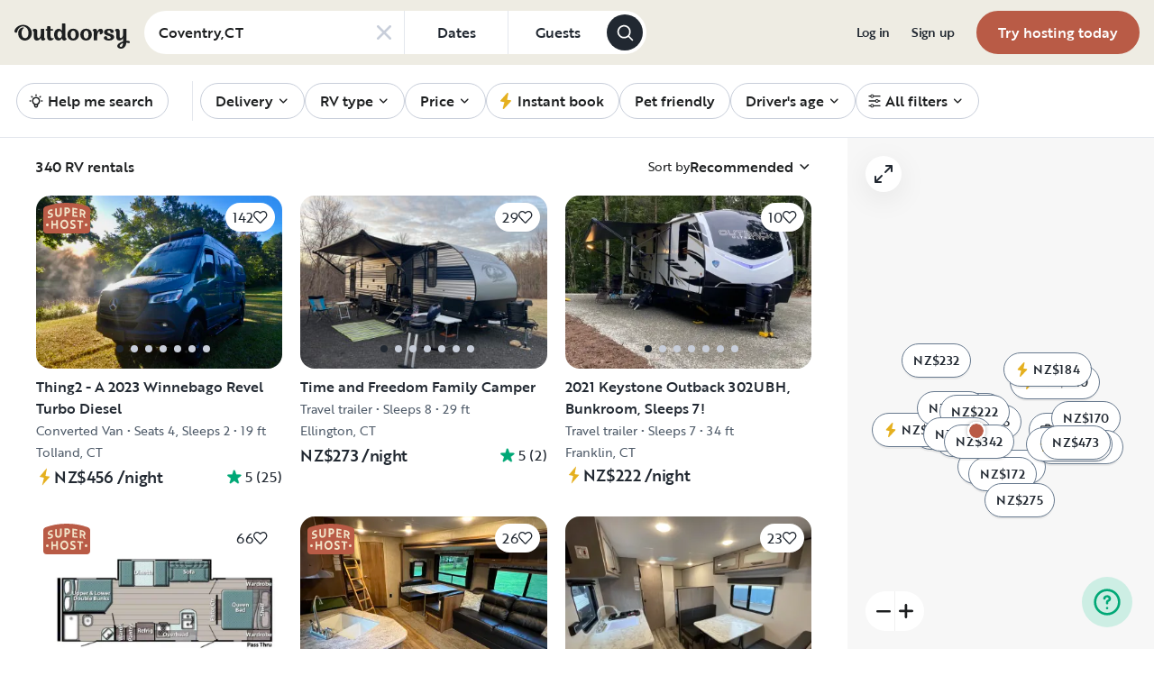

--- FILE ---
content_type: text/html; charset=utf-8
request_url: https://nz.outdoorsy.com/_next/data/c97fac9/en-nz/rv-search.json?address=Coventry%2CCT&nearRental=326544
body_size: 14834
content:
<!DOCTYPE html><html lang="en-nz"><head><link rel="preload" as="style" data-href="https://use.typekit.net/sek7qeo.css" data-optimized-fonts="true"/><meta charSet="utf-8"/><link rel="preconnect" href="https://use.typekit.net" crossorigin="anonymous"/><link rel="preconnect" href="https://p.typekit.net" crossorigin="anonymous"/><link rel="stylesheet" data-href="https://use.typekit.net/sek7qeo.css" data-optimized-fonts="true"/><link rel="icon" href="/favicon.png"/><link rel="manifest" href="/manifest.json"/><meta property="fb:app_id" content="604465049688341"/><meta name="twitter:card" content="summary"/><meta name="twitter:site" content="@outdoorsy"/><meta name="application-name" content="Outdoorsy"/><meta name="theme-color" content="#ffffff"/><meta name="apple-mobile-web-capable" content="yes"/><meta name="apple-mobile-web-title" content="Outdoorsy"/><meta name="apple-mobile-web-status-bar-style" content="black-translucent"/><meta name="version" content="c97fac9"/><meta name="viewport" content="width=device-width, initial-scale=1, maximum-scale=1"/><link rel="preconnect" href="https://cdn.segment.com" crossorigin="anonymous"/><link rel="preload" href="https://cdn.optimizely.com/datafiles/VA837yshM4H8cwibjQNoJ.json"/><link rel="preconnect" href="//logx.optimizely.com"/><title>Campers, Motorhomes &amp; RVs for Rent | Outdoorsy</title><meta name="description" content="Safe, easy &amp; fully insured. Schedule your RV rental from a huge local selection."/><meta name="robots" content="noindex,follow"/><link rel="canonical" href="https://nz.outdoorsy.com/"/><style>
        body {
          --page-content-bg-color: #EEECE3;
          --page-header-bg-color: #EEECE3;
          --page-footer-bg-color: #EEECE3;
        }
      </style><meta name="next-head-count" content="25"/><link rel="preload" href="/_next/static/css/603c58905c288321.css" as="style"/><link rel="stylesheet" href="/_next/static/css/603c58905c288321.css" data-n-g=""/><link rel="preload" href="/_next/static/css/85c384c1c623e9b6.css" as="style"/><link rel="stylesheet" href="/_next/static/css/85c384c1c623e9b6.css" data-n-p=""/><link rel="preload" href="/_next/static/css/fcb74602ba1329f4.css" as="style"/><link rel="stylesheet" href="/_next/static/css/fcb74602ba1329f4.css" data-n-p=""/><link rel="preload" href="/_next/static/css/5b5eeac1b8e18f6d.css" as="style"/><link rel="stylesheet" href="/_next/static/css/5b5eeac1b8e18f6d.css" data-n-p=""/><noscript data-n-css=""></noscript><script defer="" nomodule="" src="/_next/static/chunks/polyfills-78c92fac7aa8fdd8.js"></script><script src="https://cdn.cookielaw.org/scripttemplates/otSDKStub.js" data-domain-script="0192f822-f2dd-7198-a9f7-766683b5409e" defer="" data-nscript="beforeInteractive"></script><script src="/_next/static/chunks/webpack-86d15b5756ca85b3.js" defer=""></script><script src="/_next/static/chunks/framework-c4e8a6e1a702ade1.js" defer=""></script><script src="/_next/static/chunks/main-c85018673b3249e2.js" defer=""></script><script src="/_next/static/chunks/pages/_app-da4a9ce0e6c061dc.js" defer=""></script><script src="/_next/static/chunks/86492-c7b11fd0e2012671.js" defer=""></script><script src="/_next/static/chunks/46559-01fc5120c41f1525.js" defer=""></script><script src="/_next/static/chunks/32312-deb6f913c0df5e57.js" defer=""></script><script src="/_next/static/chunks/87536-c4a4dc34733c5d19.js" defer=""></script><script src="/_next/static/chunks/77076-d27050cedb4ebf2a.js" defer=""></script><script src="/_next/static/chunks/42972-93ce81cf972f2abe.js" defer=""></script><script src="/_next/static/chunks/86330-ab6bb9fec000054a.js" defer=""></script><script src="/_next/static/chunks/49334-0d18a4efcd762548.js" defer=""></script><script src="/_next/static/chunks/65865-90a2f3c994c8ca5e.js" defer=""></script><script src="/_next/static/chunks/10377-698a2cbc20ae3926.js" defer=""></script><script src="/_next/static/chunks/31629-c67fdcdef368a9ec.js" defer=""></script><script src="/_next/static/chunks/82212-35c42aee3c768b28.js" defer=""></script><script src="/_next/static/chunks/11901-87177847012a5b2f.js" defer=""></script><script src="/_next/static/chunks/21625-beb392462deba670.js" defer=""></script><script src="/_next/static/chunks/99660-daa707f4a00880ff.js" defer=""></script><script src="/_next/static/chunks/58621-dc14a98492239dc5.js" defer=""></script><script src="/_next/static/chunks/30050-25cc5bbc9210eb01.js" defer=""></script><script src="/_next/static/chunks/62623-b82e58cd87df5908.js" defer=""></script><script src="/_next/static/chunks/37953-b141363cd13427ac.js" defer=""></script><script src="/_next/static/chunks/98112-99023fa76cfef9dc.js" defer=""></script><script src="/_next/static/chunks/pages/rv-search-56fb3b5295e0ab4b.js" defer=""></script><script src="/_next/static/c97fac9/_buildManifest.js" defer=""></script><script src="/_next/static/c97fac9/_ssgManifest.js" defer=""></script><link rel="stylesheet" href="https://use.typekit.net/sek7qeo.css"/></head><body class=""><div id="__next"><!--$--><!--/$--><!--$--><!--/$--><!--$--><div class="fixed z-1299 bottom-6 right-6 transition-[margin-bottom] duration-300"></div><!--/$--><div class="font-sans" id="app"><div id="global-headers" class="relative md:sticky md:top-0 md:z-1299"><div class=""><header id="global-header" data-testid="global-header" style="background-color:var(--page-header-bg-color)" class="z-40 relative bg-canvas-100 text-gray-900"><div class=""><div class="flex items-center justify-between py-3 col-content lg:py-7 sm:py-4 h-18 mx-4 xxxl:mx-16"><a href="/" class="mr-4 hidden xl:block"><svg xmlns="http://www.w3.org/2000/svg" width="128" height="29" fill="none" viewBox="0 0 128 29" class="translate-y-1 transform text-gray-900"><path fill="currentColor" d="m32.962 6.037-.025 8.622a3.1 3.1 0 0 0 .185 1.186c.078.23.216.436.399.595q.296.194.627.32a.32.32 0 0 1 .197.297q0 .473-.738 1.203t-1.92.73q-1.008 0-1.625-.582a2.62 2.62 0 0 1-.767-1.571l-.114-.996c-.427 1.007-1.052 1.844-1.806 2.356a4.4 4.4 0 0 1-2.412.791q-1.551.024-2.474-.935t-.923-2.845V10.28c0-1.447-.627-1.805-.627-1.805a2.6 2.6 0 0 0-.653-.297.33.33 0 0 1-.22-.322q0-.495.749-1.224a2.63 2.63 0 0 1 1.908-.73q1.18 0 1.908.73.727.73.726 2.015v5.64q0 1.088.382 1.584a1.11 1.11 0 0 0 .971.469q.913-.048 1.674-1.274.762-1.225.764-3.073V6.037a16.5 16.5 0 0 1 3.814 0M42.68 7.93h-2.606v5.346q0 1.781.443 2.485.442.705 1.596.706.367-.009.726-.087.263-.06.532-.087a.24.24 0 0 1 .265.267q0 .743-1.12 1.584-1.118.84-2.694.84-3.545 0-3.545-4.377V7.925h-1.413a4 4 0 0 1 0-1.682h1.396V3.207a15.8 15.8 0 0 1 3.84.024v3.017h2.58a4.3 4.3 0 0 1 0 1.683M57.094 16.436q.31.193.652.32a.35.35 0 0 1 .221.297q0 .593-.811 1.262a2.86 2.86 0 0 1-1.87.668q-1.11 0-1.785-.68c-.452-.453-.745-1.137-.798-1.962a4.65 4.65 0 0 1-1.595 1.924 4.04 4.04 0 0 1-2.326.694q-2.193 0-3.52-1.819t-1.329-4.613q0-2.672 1.379-4.638 1.378-1.965 3.618-1.963c1.706 0 3.011.802 3.765 2.272V.188a9.75 9.75 0 0 1 3.815 0l-.012 6.778q-.012 6.036-.012 7.617s-.01 1.452.608 1.853m-5.125-1.25q.726-1.15.726-2.733 0-1.631-.689-2.807-.688-1.174-1.845-1.174-1.064 0-1.749 1.069-.684 1.069-.714 2.793-.024 1.83.678 2.918t1.76 1.088q1.108 0 1.833-1.15zM69.805 7.617q1.796 1.817 1.797 4.711 0 2.919-1.772 4.787t-4.678 1.87q-2.805 0-4.639-1.793t-1.832-4.834q0-2.844 1.834-4.7 1.833-1.856 4.636-1.855 2.859 0 4.654 1.814M67.17 15.58q.69-1.203.69-3.154 0-1.93-.676-3.19-.677-1.26-2.033-1.257-1.23 0-1.968 1.203-.737 1.203-.74 3.128 0 2.028.764 3.254.763 1.225 1.97 1.224 1.303-.003 1.995-1.203zM84.13 7.617q1.796 1.817 1.796 4.711 0 2.919-1.771 4.787t-4.678 1.87q-2.803 0-4.639-1.793-1.835-1.793-1.833-4.834 0-2.844 1.833-4.7 1.835-1.856 4.64-1.855 2.855 0 4.652 1.814m-2.634 7.964q.69-1.203.69-3.154 0-1.93-.677-3.19-.676-1.26-2.032-1.262-1.23 0-1.969 1.202-.74 1.203-.738 3.129 0 2.029.764 3.253.763 1.226 1.969 1.224 1.305.003 1.993-1.197zM91.857 18.815v-5.17q.027-1.886.59-3.222.564-1.336 1.423-1.38a.75.75 0 0 1 .726.334c.163.263.244.569.234.879q-.01.474-.123.935l-.123.544q0 .447.911.446 1.107 0 1.981-.964c.576-.626.889-1.45.874-2.301q0-1.362-.763-2.201-.764-.84-2.037-.835a3.27 3.27 0 0 0-2.29.99c-.655.642-1.178 1.643-1.462 2.732 0-.445-.052-.91-.068-1.125q-.1-1.238-.714-1.917-.615-.68-1.666-.68a2.67 2.67 0 0 0-1.92.73q-.762.729-.763 1.202a.36.36 0 0 0 .222.296c.357.126.67.354.898.657.188.267.282.763.282 1.47v8.58zM103.881 10.491a7 7 0 0 0 1.883.828q1.106.322 2.215.706a4.86 4.86 0 0 1 1.883 1.162 2.67 2.67 0 0 1 .775 1.966q0 1.683-1.562 2.746-1.563 1.064-4.271 1.09-2.537 0-4.098-.817-1.563-.816-1.564-2.104a1.69 1.69 0 0 1 .567-1.336 2.12 2.12 0 0 1 1.452-.495c.38.003.755.08 1.107.223q.567.221.567.42l-.024.198a4 4 0 0 0-.026.401 1.47 1.47 0 0 0 .492 1.137q.493.447 1.527.447.958 0 1.501-.459a1.39 1.39 0 0 0 .541-1.1q0-.67-.775-1.088a8.7 8.7 0 0 0-1.871-.718q-1.095-.296-2.19-.692a4.66 4.66 0 0 1-1.87-1.247 2.95 2.95 0 0 1-.776-2.078q0-1.604 1.551-2.708t3.814-1.093q2.537 0 3.951.84 1.413.84 1.412 2.051 0 .865-.541 1.36t-1.428.496a2.9 2.9 0 0 1-1.089-.223q-.555-.222-.554-.445a.4.4 0 0 1 .024-.099q.03-.104.038-.21.012-.135.012-.26a1.66 1.66 0 0 0-.418-1.137q-.418-.47-1.306-.47a1.75 1.75 0 0 0-1.241.444 1.33 1.33 0 0 0-.483.993q0 .763.775 1.271M127.31 19.575c-.513-.28-1.32-.286-1.646-.3q-.693-.029-1.319 0V6.036a13.3 13.3 0 0 0-3.789 0v5.95q0 1.855-.763 3.073t-1.674 1.273a1.11 1.11 0 0 1-.972-.469q-.384-.495-.382-1.583V8.647q0-1.284-.726-2.015-.726-.73-1.908-.73a2.62 2.62 0 0 0-1.912.73q-.75.729-.75 1.224a.34.34 0 0 0 .222.322c.717.032 1.071.902 1.071.902.153.381.224.791.208 1.203v4.848q0 1.88.923 2.856.923.978 2.474.953a4.6 4.6 0 0 0 2.412-.742c.754-.478 1.411-1.298 1.822-2.271v4.009c-.101.03-.219.056-.352.093-1.831.524-3.366 1.288-4.564 2.303-.968.82-1.675 1.737-1.575 2.95.142 1.712 2.501 2.988 4.905 2.672 1.397-.185 2.321-.737 3.022-1.47 1.089-1.127 1.583-2.465 1.901-3.86.096-.423.172-.854.266-1.32q1.111.15 2.191.453c.645.163 1.509.267 1.596-.942a1.2 1.2 0 0 0-.681-1.24m-10.42 5.612c-.387-1.105.921-2.096 2.07-2.729q.623-.352 1.29-.613c.161-.065.258-.1.258-.1-.399 5.154-3.057 5.05-3.618 3.449zM18.58 7.089c-1.819-3.764-5.652-5.586-8.89-5.586-1.806 0-3.584.456-5.17 1.326C1.33 4.644-.335 7.847.058 9.152c0 0 .349 1.163 1.921 1.123.74-.02 1.034-.52 1.087-.95.19-2.139 1.886-4.607 4.302-5.686 1.3-.582 2.785-.588 4.408.152a5.98 5.98 0 0 1 2.984 3.032c.545 1.049.821 2.342.821 3.887q0 2.527-.965 4.078C13.97 15.823 13 16.34 11.782 16.34c-1.128 0-2.008-.535-2.72-1.584S7.997 12.46 7.997 10.71c0-1.664.344-3.172 1.034-4.206a3.54 3.54 0 0 1 1.206-1.172.483.483 0 0 0 .223-.61.47.47 0 0 0-.434-.28c-3.947 0-5.887 3.39-5.887 6.268 0 6.445 4.536 8.278 7.63 8.278 4.348 0 7.614-3.875 7.614-8.309a8.6 8.6 0 0 0-.804-3.59"></path></svg></a><div class="hidden md:block "><form class=""><div class="bg-white flex items-center border border-solid border-neutral-20 w-fit rounded-full h-[48px] border-none"><div class="rounded-tl-lg rounded-bl-lg"><div class="relative inline-flex flex-row items-center h-12 w-72"><div class="flex items-center w-full h-full py-2 pl-4 pr-10 text-gray-900"><input class="w-full text-base font-medium text-left text-gray-900 truncate bg-transparent semiHighlight placeholder:text-gray-800" data-testid="add-location-input" placeholder="Location" aria-autocomplete="list" autoComplete="off" autoCapitalize="none" spellcheck="false" value=""/></div></div></div><button type="button" class="flex items-center justify-center h-full px-4 text-base border-l cursor-pointer border-neutral-20 text-secondary-base semiHighlight md:min-w-[115px]"><span class="font-medium text-gray-800">Dates</span></button><button type="button" class="flex items-center justify-center h-full px-4 text-base border-l cursor-pointer border-neutral-20 text-secondary-base semiHighlight md:min-w-[110px]" aria-label="Click to add guests"><span class="font-medium text-gray-800">Guests</span></button><button class="flex items-center justify-center w-10 h-10 mr-1 bg-gray-800 rounded-full shrink-0" type="submit" data-testid="search-submit-btn"><svg width="21" height="21" viewBox="0 0 24 24" fill="none" xmlns="http://www.w3.org/2000/svg" role="img" aria-label="search icon" color="white"><path fill-rule="evenodd" clip-rule="evenodd" d="M17.2 15.8L21.7 20.3C22.1 20.7 22.1 21.3 21.7 21.7C21.5 21.9 21.2 22 21 22C20.8 22 20.5 21.9 20.3 21.7L15.8 17.2C14.3 18.3 12.5 19 10.5 19C5.8 19 2 15.2 2 10.5C2 5.8 5.8 2 10.5 2C15.2 2 19 5.8 19 10.5C19 12.5 18.3 14.4 17.2 15.8ZM10.5 4C6.9 4 4 6.9 4 10.5C4 14.1 6.9 17 10.5 17C12.3 17 13.9 16.3 15.1 15.1C16.3 13.9 17 12.3 17 10.5C17 6.9 14.1 4 10.5 4Z" fill="currentColor"></path></svg></button></div></form></div><div class="w-full md:hidden grid grid-flow-col auto-cols-fr "><div><div><div class="grid grid-flow-col h-12 bg-white rounded-full overflow-hidden border border-solid border-neutral-20 border-none"><div class="flex items-center w-full h-full px-4 overflow-hidden bg-white rounded-full gap-3"><button class="w-full overflow-hidden text-left"><div class="flex flex-row items-center w-full h-full gap-3"><svg width="1em" height="1em" viewBox="0 0 24 24" fill="none" xmlns="http://www.w3.org/2000/svg" role="img" aria-label="search icon" font-size="21" class="shrink-0"><path fill-rule="evenodd" clip-rule="evenodd" d="M17.2 15.8L21.7 20.3C22.1 20.7 22.1 21.3 21.7 21.7C21.5 21.9 21.2 22 21 22C20.8 22 20.5 21.9 20.3 21.7L15.8 17.2C14.3 18.3 12.5 19 10.5 19C5.8 19 2 15.2 2 10.5C2 5.8 5.8 2 10.5 2C15.2 2 19 5.8 19 10.5C19 12.5 18.3 14.4 17.2 15.8ZM10.5 4C6.9 4 4 6.9 4 10.5C4 14.1 6.9 17 10.5 17C12.3 17 13.9 16.3 15.1 15.1C16.3 13.9 17 12.3 17 10.5C17 6.9 14.1 4 10.5 4Z" fill="currentColor"></path></svg><div class="flex flex-col items-start truncate"><p class="bf-2jpkl bf-w1Iol w-full text-sm font-medium text-left truncate">Location</p><div class="flex flex-row items-start w-full gap-1"><p class="bf-2jpkl bf-w1Iol text-xs truncate text-gray-50">Add dates</p><p class="bf-2jpkl bf-w1Iol text-xs truncate text-gray-50">•</p><p class="bf-2jpkl bf-w1Iol text-xs truncate text-gray-50">Add guests</p></div></div></div></button></div></div></div></div></div><div id="global-header-spacer" class="grow"></div><button class="ml-4 lg:hidden text-gray-900 rounded-full bg-white w-10 h-10 flex items-center justify-center shrink-0"><svg width="1em" height="1em" viewBox="0 0 24 24" fill="none" xmlns="http://www.w3.org/2000/svg" role="img" aria-label="menu icon" font-size="24"><path fill-rule="evenodd" clip-rule="evenodd" d="M3 7H21C21.6 7 22 6.6 22 6C22 5.4 21.6 5 21 5H3C2.4 5 2 5.4 2 6C2 6.6 2.4 7 3 7ZM22 12C22 12.6 21.6 13 21 13H3C2.4 13 2 12.6 2 12C2 11.4 2.4 11 3 11H21C21.6 11 22 11.4 22 12ZM3 17H21C21.6 17 22 17.4 22 18C22 18.6 21.6 19 21 19H3C2.4 19 2 18.6 2 18C2 17.4 2.4 17 3 17Z" fill="currentColor"></path></svg></button><div class="hidden lg:block"><nav><ul class="flex items-center" role="menubar"><li role="menuitem" aria-haspopup="true" class="py-5 autoType900 md:autoType800 xl:text xl:autoType300 xl:ml-8 xl:p-0 GlobalHeaderNavMenuItem_newNavMenuItem__oigCO text-gray-900"><button class="flex items-center lg:highlight text-gray-800 GlobalHeaderNavMenuItem_link__Izm25 before-focus-style" data-testid="login-btn" data-on-transparent-header="false">Log in<svg xmlns="http://www.w3.org/2000/svg" width="20" height="20" fill="none" viewBox="0 0 20 20" class="w-4 mb-1 ml-2 transform rotate-180 xl:-rotate-90 xl:m-0 xl:w-3 xl:translate-x-1 xl:translate-y-0.5 lg:-rotate-90 lg:m-0 lg:w-3 lg:translate-x-1 lg:translate-y-0.5 GlobalHeaderNavMenuItem_linkCaret__Dc2VL" data-has-submenu="false"><path fill="currentColor" fill-rule="evenodd" d="M6.273 10.566a.722.722 0 0 1 0-1.132l6.134-5.2a1.05 1.05 0 0 1 1.32 0 .722.722 0 0 1 0 1.132L8.253 10l5.474 4.634a.722.722 0 0 1 0 1.132 1.05 1.05 0 0 1-1.32 0z" clip-rule="evenodd"></path></svg></button></li><li role="menuitem" aria-haspopup="true" class="py-5 autoType900 md:autoType800 xl:text xl:autoType300 xl:ml-8 xl:p-0 GlobalHeaderNavMenuItem_newNavMenuItem__oigCO text-gray-900"><button class="flex items-center lg:highlight text-gray-800 GlobalHeaderNavMenuItem_link__Izm25 before-focus-style" data-testid="signup-btn" data-on-transparent-header="false">Sign up<svg xmlns="http://www.w3.org/2000/svg" width="20" height="20" fill="none" viewBox="0 0 20 20" class="w-4 mb-1 ml-2 transform rotate-180 xl:-rotate-90 xl:m-0 xl:w-3 xl:translate-x-1 xl:translate-y-0.5 lg:-rotate-90 lg:m-0 lg:w-3 lg:translate-x-1 lg:translate-y-0.5 GlobalHeaderNavMenuItem_linkCaret__Dc2VL" data-has-submenu="false"><path fill="currentColor" fill-rule="evenodd" d="M6.273 10.566a.722.722 0 0 1 0-1.132l6.134-5.2a1.05 1.05 0 0 1 1.32 0 .722.722 0 0 1 0 1.132L8.253 10l5.474 4.634a.722.722 0 0 1 0 1.132 1.05 1.05 0 0 1-1.32 0z" clip-rule="evenodd"></path></svg></button></li><li role="menuitem" aria-haspopup="false" class="py-5 autoType900 md:autoType800 xl:text xl:autoType300 xl:ml-8 xl:p-0 GlobalHeaderNavMenuItem_newNavMenuItem__oigCO text-gray-900"><a href="/become-a-host" aria-disabled="false" class="bf-CnCFR bf-2X1Pr bf-tmfNN bf-bBhu9"><span class="bf-kTIo-">Try hosting today</span></a></li></ul></nav></div><div class="lg:hidden"></div></div></div></header></div></div><div class="relative min-h-[60vh]"><main class="text-gray-900 text"><div id="mobile-map-list-view-toggle"><div class="fixed z-30 flex justify-center w-full select-none bottom-7"><div class="flex flex-row items-center xl:hidden gap-x-3"><button type="button" data-testid="search-map-btn" class="bf-CnCFR bf-gGty7 bf-tmfNN !bg-white hover:!bg-white !border-none shadow-100" aria-disabled="false"><span class="bf-kTIo-"><div class="flex items-center justify-center gap-2"><svg width="1em" height="1em" viewBox="0 0 24 24" fill="none" xmlns="http://www.w3.org/2000/svg" role="img" aria-label="outline icon" class="text-gray-850"><path fill-rule="evenodd" clip-rule="evenodd" d="M22.5 1.14932C22.8 0.950226 23.2 0.950226 23.5 1.14932C23.8 1.34842 24 1.64706 24 2.04525V17.9729C24 18.371 23.8 18.6697 23.5 18.8688L16.5 22.8507H16.3C16.2 22.9502 16.1 22.9502 16 22.9502C15.8 22.9502 15.7 22.9502 15.5 22.8507L8 19.0679L1.5 22.8507C1.2 23.0498 0.8 23.0498 0.5 22.8507C0.2 22.6516 0 22.3529 0 21.9548V6.02715C0 5.62896 0.2 5.33032 0.4 5.13122L7.4 1.14932H7.6C7.8 1.04977 7.9 1.04977 8 1.04977C8.1 1.04977 8.2 1.04977 8.3 1.14932H8.4L16 4.93213L22.5 1.14932ZM15 6.62443L9 3.63801V17.3756L15 20.362V6.62443ZM2 6.62443L7 3.73756V17.3756L2 20.2624V6.62443ZM17 20.2624L22 17.3756V3.73756L17 6.62443V20.2624Z" fill="currentColor"></path></svg><span class="text-gray-850">Map</span></div></span></button></div></div></div><div class="sticky z-40 w-full overflow-hidden bg-white border-b md:z-30 border-neutral-20"><div class="flex items-center px-4 overflow-auto xxxl:mx-12 scrollbar-none"><div class="md:overflow-auto md:whitespace-nowrap"><ul class="flex md:w-full FilterPills_item__6JGyT flex items-center justify-start gap-1.5 md:gap-4" role="menubar"><div class="flex items-center h-11 md:pr-2"><div class="md:pr-6 md:border-r md:border-neutral-20"><div class="items-center hidden h-10 md:flex md:h-11 p-0.5"><button class="relative flex items-center px-4 border border-gray-310 rounded-full whitespace-nowrap h-[2.125rem] md:h-10"><span class="font-medium autoType500 text-gray-900 flex items-center justify-center"><span class="flex items-center justify-center"><svg width="1em" height="1em" viewBox="0 0 24 24" fill="none" xmlns="http://www.w3.org/2000/svg" role="img" aria-label="bulb icon" class="mr-1 -ml-1 text-lg text-gray-900"><path fill-rule="evenodd" clip-rule="evenodd" d="M12 2C12.5523 2 13 2.44772 13 3V4C13 4.55228 12.5523 5 12 5C11.4477 5 11 4.55228 11 4V3C11 2.44772 11.4477 2 12 2ZM4.89289 4.89289C5.28342 4.50237 5.91658 4.50237 6.30711 4.89289L7.00711 5.59289C7.39763 5.98342 7.39763 6.61658 7.00711 7.00711C6.61658 7.39763 5.98342 7.39763 5.59289 7.00711L4.89289 6.30711C4.50237 5.91658 4.50237 5.28342 4.89289 4.89289ZM19.1071 4.89289C19.4976 5.28342 19.4976 5.91658 19.1071 6.30711L18.4071 7.00711C18.0166 7.39763 17.3834 7.39763 16.9929 7.00711C16.6024 6.61658 16.6024 5.98342 16.9929 5.59289L17.6929 4.89289C18.0834 4.50237 18.7166 4.50237 19.1071 4.89289ZM12 8C11.1605 8 10.3422 8.26415 9.66116 8.75503C8.9801 9.24591 8.47075 9.93864 8.20527 10.7351C7.93978 11.5315 7.93163 12.3913 8.18195 13.1927C8.43227 13.994 8.92838 14.6963 9.6 15.2C9.6365 15.2274 9.67108 15.2572 9.7035 15.2893C9.92277 15.5064 10.1184 15.7446 10.2878 16H13.7122C13.8816 15.7446 14.0772 15.5064 14.2965 15.2893C14.3289 15.2572 14.3635 15.2274 14.4 15.2C15.0716 14.6963 15.5677 13.994 15.8181 13.1927C16.0684 12.3913 16.0602 11.5315 15.7947 10.7351C15.5293 9.93864 15.0199 9.24591 14.3388 8.75503C13.6578 8.26415 12.8395 8 12 8ZM15.1636 17.5045C15.1936 17.4533 15.2191 17.3992 15.2397 17.3427C15.3507 17.1273 15.4927 16.9286 15.6616 16.7532C16.6378 16.0012 17.3593 14.9664 17.7271 13.789C18.1026 12.587 18.0903 11.2973 17.6921 10.1026C17.2939 8.90796 16.5299 7.86887 15.5083 7.13255C14.4867 6.39622 13.2593 6 12 6C10.7407 6 9.51333 6.39622 8.49174 7.13255C7.47014 7.86887 6.70612 8.90796 6.3079 10.1026C5.90968 11.2973 5.89744 12.587 6.27292 13.789C6.6407 14.9664 7.36222 16.0012 8.33839 16.7532C8.50731 16.9286 8.6493 17.1273 8.76027 17.3427C8.78088 17.3992 8.80643 17.4533 8.8364 17.5045C8.86333 17.5675 8.8877 17.6316 8.90945 17.6969C9.03354 18.0691 9.06825 18.4654 9.01078 18.8535C9.0036 18.902 9 18.951 9 19C9 19.7957 9.31607 20.5587 9.87868 21.1213C10.4413 21.6839 11.2043 22 12 22C12.7957 22 13.5587 21.6839 14.1213 21.1213C14.6839 20.5587 15 19.7957 15 19C15 18.951 14.9964 18.902 14.9892 18.8535C14.9317 18.4654 14.9665 18.0691 15.0906 17.6969C15.1123 17.6316 15.1367 17.5675 15.1636 17.5045ZM12.9887 18H11.0113C11.0494 18.3504 11.0464 18.705 11.0016 19.0566C11.0155 19.3012 11.1187 19.5329 11.2929 19.7071C11.4804 19.8946 11.7348 20 12 20C12.2652 20 12.5196 19.8946 12.7071 19.7071C12.8813 19.5329 12.9845 19.3012 12.9984 19.0566C12.9536 18.705 12.9506 18.3504 12.9887 18ZM2 12C2 11.4477 2.44772 11 3 11H4C4.55228 11 5 11.4477 5 12C5 12.5523 4.55228 13 4 13H3C2.44772 13 2 12.5523 2 12ZM19 12C19 11.4477 19.4477 11 20 11H21C21.5523 11 22 11.4477 22 12C22 12.5523 21.5523 13 21 13H20C19.4477 13 19 12.5523 19 12Z" fill="currentColor"></path></svg>Help me search</span></span></button></div></div></div><li aria-expanded="false" data-testid="delivery-menu-item" class="h-full flex items-center transition-all duration-300 undefined py-3 md:py-5" role="menuitem"><button class="relative flex items-center px-4 border border-gray-310 rounded-full whitespace-nowrap h-[2.125rem] md:h-10"><span class="font-medium autoType500 text-gray-900 flex items-center justify-center"><span class="flex items-center justify-center">Delivery</span><svg width="1em" height="1em" viewBox="0 0 24 24" fill="none" xmlns="http://www.w3.org/2000/svg" role="img" aria-label="down icon" class="ml-1 transition-all duration-300 text-sm"><path d="M19.8565 8.89476C19.8559 9.05353 19.8237 9.21059 19.7619 9.35684C19.7001 9.50309 19.6099 9.63563 19.4965 9.74676L13.2445 16.0108C13.133 16.1232 13.0003 16.2125 12.854 16.2734C12.7078 16.3344 12.551 16.3657 12.3925 16.3657C12.2341 16.3657 12.0773 16.3344 11.9311 16.2734C11.7848 16.2125 11.6521 16.1232 11.5405 16.0108L5.28855 9.74676C5.09196 9.5172 4.98923 9.22191 5.00089 8.9199C5.01256 8.61789 5.13776 8.3314 5.35147 8.11769C5.56519 7.90398 5.85167 7.77878 6.15368 7.76711C6.4557 7.75545 6.75099 7.85817 6.98055 8.05476L12.3925 13.4668L17.8045 8.05476C18.0294 7.83126 18.3335 7.70581 18.6505 7.70581C18.9676 7.70581 19.2717 7.83126 19.4965 8.05476C19.7226 8.27632 19.852 8.57824 19.8565 8.89476Z" fill="currentColor"></path></svg></span></button></li><li aria-expanded="false" data-testid="type-menu-item" class="h-full flex items-center transition-all duration-300 undefined py-3 md:py-5" role="menuitem"><button class="relative flex items-center px-4 border border-gray-310 rounded-full whitespace-nowrap h-[2.125rem] md:h-10"><span class="font-medium autoType500 text-gray-900 flex items-center justify-center"><span class="flex items-center justify-center">RV type</span><svg width="1em" height="1em" viewBox="0 0 24 24" fill="none" xmlns="http://www.w3.org/2000/svg" role="img" aria-label="down icon" class="ml-1 transition-all duration-300 text-sm"><path d="M19.8565 8.89476C19.8559 9.05353 19.8237 9.21059 19.7619 9.35684C19.7001 9.50309 19.6099 9.63563 19.4965 9.74676L13.2445 16.0108C13.133 16.1232 13.0003 16.2125 12.854 16.2734C12.7078 16.3344 12.551 16.3657 12.3925 16.3657C12.2341 16.3657 12.0773 16.3344 11.9311 16.2734C11.7848 16.2125 11.6521 16.1232 11.5405 16.0108L5.28855 9.74676C5.09196 9.5172 4.98923 9.22191 5.00089 8.9199C5.01256 8.61789 5.13776 8.3314 5.35147 8.11769C5.56519 7.90398 5.85167 7.77878 6.15368 7.76711C6.4557 7.75545 6.75099 7.85817 6.98055 8.05476L12.3925 13.4668L17.8045 8.05476C18.0294 7.83126 18.3335 7.70581 18.6505 7.70581C18.9676 7.70581 19.2717 7.83126 19.4965 8.05476C19.7226 8.27632 19.852 8.57824 19.8565 8.89476Z" fill="currentColor"></path></svg></span></button></li><li aria-expanded="false" data-testid="price-menu-item" class="h-full flex items-center transition-all duration-300 undefined py-3 md:py-5" role="menuitem"><button class="relative flex items-center px-4 border border-gray-310 rounded-full whitespace-nowrap h-[2.125rem] md:h-10"><span class="font-medium autoType500 text-gray-900 flex items-center justify-center"><span class="flex items-center justify-center">Price</span><svg width="1em" height="1em" viewBox="0 0 24 24" fill="none" xmlns="http://www.w3.org/2000/svg" role="img" aria-label="down icon" class="ml-1 transition-all duration-300 text-sm"><path d="M19.8565 8.89476C19.8559 9.05353 19.8237 9.21059 19.7619 9.35684C19.7001 9.50309 19.6099 9.63563 19.4965 9.74676L13.2445 16.0108C13.133 16.1232 13.0003 16.2125 12.854 16.2734C12.7078 16.3344 12.551 16.3657 12.3925 16.3657C12.2341 16.3657 12.0773 16.3344 11.9311 16.2734C11.7848 16.2125 11.6521 16.1232 11.5405 16.0108L5.28855 9.74676C5.09196 9.5172 4.98923 9.22191 5.00089 8.9199C5.01256 8.61789 5.13776 8.3314 5.35147 8.11769C5.56519 7.90398 5.85167 7.77878 6.15368 7.76711C6.4557 7.75545 6.75099 7.85817 6.98055 8.05476L12.3925 13.4668L17.8045 8.05476C18.0294 7.83126 18.3335 7.70581 18.6505 7.70581C18.9676 7.70581 19.2717 7.83126 19.4965 8.05476C19.7226 8.27632 19.852 8.57824 19.8565 8.89476Z" fill="currentColor"></path></svg></span></button></li><li data-testid="instant book-menu-item" class="h-full flex items-center transition-all duration-300 undefined py-3 md:py-5" role="menuitem"><button class="relative flex items-center px-4 border border-gray-310 rounded-full whitespace-nowrap h-[2.125rem] md:h-10"><span class="font-medium autoType500 text-gray-900 flex items-center justify-center"><span class="flex items-center justify-center"><svg width="1em" height="1em" viewBox="0 0 24 24" fill="none" xmlns="http://www.w3.org/2000/svg" role="img" aria-label="instant-book icon" class="mr-1 -ml-1 text-lg text-canvas-300"><path fill-rule="evenodd" clip-rule="evenodd" d="M13.9164 10.2853L19.1632 10.9059C19.9648 11.0439 20.2563 11.9403 19.7462 12.492L9.3983 23.6634C8.66958 24.4219 7.35787 23.8013 7.57648 22.7669L9.98128 13.8022L4.73445 12.7678C4.00572 12.561 3.7871 11.7335 4.22434 11.2507L13.9164 0.355186C14.5723 -0.403365 15.884 0.148308 15.7382 1.11374L13.9164 10.2853Z" fill="currentColor"></path></svg>Instant book</span></span></button></li><li data-testid="pet friendly-menu-item" class="h-full flex items-center transition-all duration-300 undefined py-3 md:py-5" role="menuitem"><button class="relative flex items-center px-4 border border-gray-310 rounded-full whitespace-nowrap h-[2.125rem] md:h-10"><span class="font-medium autoType500 text-gray-900 flex items-center justify-center"><span class="flex items-center justify-center">Pet friendly</span></span></button></li><li aria-expanded="false" data-testid="driver age-menu-item" class="h-full flex items-center transition-all duration-300 undefined py-3 md:py-5" role="menuitem"><button class="relative flex items-center px-4 border border-gray-310 rounded-full whitespace-nowrap h-[2.125rem] md:h-10"><span class="font-medium autoType500 text-gray-900 flex items-center justify-center"><span class="flex items-center justify-center">Driver&#x27;s age</span><svg width="1em" height="1em" viewBox="0 0 24 24" fill="none" xmlns="http://www.w3.org/2000/svg" role="img" aria-label="down icon" class="ml-1 transition-all duration-300 text-sm"><path d="M19.8565 8.89476C19.8559 9.05353 19.8237 9.21059 19.7619 9.35684C19.7001 9.50309 19.6099 9.63563 19.4965 9.74676L13.2445 16.0108C13.133 16.1232 13.0003 16.2125 12.854 16.2734C12.7078 16.3344 12.551 16.3657 12.3925 16.3657C12.2341 16.3657 12.0773 16.3344 11.9311 16.2734C11.7848 16.2125 11.6521 16.1232 11.5405 16.0108L5.28855 9.74676C5.09196 9.5172 4.98923 9.22191 5.00089 8.9199C5.01256 8.61789 5.13776 8.3314 5.35147 8.11769C5.56519 7.90398 5.85167 7.77878 6.15368 7.76711C6.4557 7.75545 6.75099 7.85817 6.98055 8.05476L12.3925 13.4668L17.8045 8.05476C18.0294 7.83126 18.3335 7.70581 18.6505 7.70581C18.9676 7.70581 19.2717 7.83126 19.4965 8.05476C19.7226 8.27632 19.852 8.57824 19.8565 8.89476Z" fill="currentColor"></path></svg></span></button></li><li aria-expanded="false" data-testid="more-menu-item" class="h-full flex items-center transition-all duration-300 undefined py-3 md:py-5" role="menuitem"><button class="relative flex items-center px-4 border border-gray-310 rounded-full whitespace-nowrap h-[2.125rem] md:h-10"><span class="font-medium autoType500 text-gray-900 flex items-center justify-center"><span class="flex items-center justify-center"><svg width="1em" height="1em" viewBox="0 0 24 24" fill="none" xmlns="http://www.w3.org/2000/svg" role="img" aria-label="filter icon" class="w-4 h-4 mr-1 -ml-1"><path fill-rule="evenodd" clip-rule="evenodd" d="M20.75 5H10.8293C10.4175 6.16519 9.30622 7 8 7C6.69378 7 5.58254 6.16519 5.17071 5H3.25C2.5 5 2 4.6 2 4C2 3.4 2.5 3 3.25 3H5.17071C5.58254 1.83481 6.69378 1 8 1C9.30622 1 10.4175 1.83481 10.8293 3H20.75C21.5 3 22 3.4 22 4C22 4.6 21.5 5 20.75 5ZM8 5.5C8.82843 5.5 9.5 4.82843 9.5 4C9.5 3.17157 8.82843 2.5 8 2.5C7.17157 2.5 6.5 3.17157 6.5 4C6.5 4.82843 7.17157 5.5 8 5.5Z" fill="currentColor"></path><path fill-rule="evenodd" clip-rule="evenodd" d="M18.8293 13H20.75C21.5 13 22 12.6 22 12C22 11.4 21.5 11 20.75 11H18.8293C18.4175 9.83481 17.3062 9 16 9C14.6938 9 13.5825 9.83481 13.1707 11H3.25C2.5 11 2 11.4 2 12C2 12.6 2.5 13 3.25 13H13.1707C13.5825 14.1652 14.6938 15 16 15C17.3062 15 18.4175 14.1652 18.8293 13ZM17.5 12C17.5 12.8284 16.8284 13.5 16 13.5C15.1716 13.5 14.5 12.8284 14.5 12C14.5 11.1716 15.1716 10.5 16 10.5C16.8284 10.5 17.5 11.1716 17.5 12Z" fill="currentColor"></path><path fill-rule="evenodd" clip-rule="evenodd" d="M10.8293 21H20.75C21.5 21 22 20.6 22 20C22 19.4 21.5 19 20.75 19H10.8293C10.4175 17.8348 9.30622 17 8 17C6.69117 17 5.5781 17.8381 5.16825 19.007C5.11371 19.0024 5.05759 19 5 19H3.25C2.5 19 2 19.4 2 20C2 20.6 2.5 21 3.25 21H5C5.05759 21 5.11371 20.9976 5.16825 20.993C5.5781 22.1619 6.69117 23 8 23C9.30622 23 10.4175 22.1652 10.8293 21ZM9.5 20C9.5 20.8284 8.82843 21.5 8 21.5C7.17157 21.5 6.5 20.8284 6.5 20C6.5 19.1716 7.17157 18.5 8 18.5C8.82843 18.5 9.5 19.1716 9.5 20Z" fill="currentColor"></path></svg>All filters</span><svg width="1em" height="1em" viewBox="0 0 24 24" fill="none" xmlns="http://www.w3.org/2000/svg" role="img" aria-label="down icon" class="ml-1 transition-all duration-300 text-sm"><path d="M19.8565 8.89476C19.8559 9.05353 19.8237 9.21059 19.7619 9.35684C19.7001 9.50309 19.6099 9.63563 19.4965 9.74676L13.2445 16.0108C13.133 16.1232 13.0003 16.2125 12.854 16.2734C12.7078 16.3344 12.551 16.3657 12.3925 16.3657C12.2341 16.3657 12.0773 16.3344 11.9311 16.2734C11.7848 16.2125 11.6521 16.1232 11.5405 16.0108L5.28855 9.74676C5.09196 9.5172 4.98923 9.22191 5.00089 8.9199C5.01256 8.61789 5.13776 8.3314 5.35147 8.11769C5.56519 7.90398 5.85167 7.77878 6.15368 7.76711C6.4557 7.75545 6.75099 7.85817 6.98055 8.05476L12.3925 13.4668L17.8045 8.05476C18.0294 7.83126 18.3335 7.70581 18.6505 7.70581C18.9676 7.70581 19.2717 7.83126 19.4965 8.05476C19.7226 8.27632 19.852 8.57824 19.8565 8.89476Z" fill="currentColor"></path></svg></span></button></li></ul></div></div></div><div class="relative flex xxxl:mx-16 px-4 sm:px-10 xxxl:px-0"><section class="block w-full mt-4 sm:mt-10 md:mt-0 max-w-80 mx-auto"><div class="flex items-center justify-between pb-5 xs:hidden md:flex"><div class="hidden md:block"></div></div><div class="pb-5"></div><ul class="grid gap-5 grid-cols-1 sm:grid-cols-2 mb-11 lg:mb-12 lg:grid-cols-3" data-map-open="false"><li><div style="transition:opacity 150ms ease-in-out;opacity:0"><div class="bf-0ahQK bf-odbIN bf-gIHBs"><div style="padding:0px"><div class="flex flex-col"><div class="rounded-2xl"><div class="bf-LqmGd bf-yjdOs bf-KDqmw bg-gray-200"><div role="progressbar" aria-live="assertive" aria-valuemin="0" aria-valuemax="100" aria-label="Loading…" aria-valuetext="Loading…" class="bf-Ia7mZ bf-wEUF0 absolute left-1/2 top-1/2 -translate-x-1/2 -translate-y-1/2"><svg width="1em" height="1em" viewBox="0 0 24 24" fill="none" xmlns="http://www.w3.org/2000/svg" role="img" aria-label="loading icon" aria-hidden="true"><path d="M12 3C12 2.44772 12.4489 1.99482 12.9984 2.04995C14.9527 2.24602 16.8142 3.01451 18.3439 4.2699C20.1323 5.7376 21.3565 7.78 21.8079 10.0491C22.2592 12.3182 21.9098 14.6736 20.8192 16.714C19.7286 18.7543 17.9643 20.3534 15.8268 21.2388C13.6894 22.1242 11.3111 22.241 9.09715 21.5694C6.88322 20.8978 4.97065 19.4794 3.6853 17.5557C2.39996 15.6321 1.82138 13.3222 2.04815 11.0198C2.24212 9.05049 3.01501 7.19078 4.25828 5.67022C4.60787 5.24266 5.24551 5.24552 5.63604 5.63604C6.02656 6.02656 6.02077 6.6564 5.68198 7.09257C4.76034 8.27911 4.1871 9.70728 4.03852 11.2159C3.85711 13.0578 4.31997 14.9056 5.34824 16.4446C6.37652 17.9835 7.90658 19.1183 9.67772 19.6555C11.4489 20.1928 13.3515 20.0993 15.0615 19.391C16.7714 18.6827 18.1829 17.4035 19.0554 15.7712C19.9279 14.1389 20.2074 12.2546 19.8463 10.4393C19.4852 8.624 18.5059 6.99008 17.0751 5.81592C15.9034 4.85425 14.4881 4.24972 12.9974 4.06241C12.4495 3.99355 12 3.55229 12 3Z" fill="currentColor"></path></svg></div><div class="absolute top-0 left-0 flex w-full p-2 gap-2 items-start justify-end"><div class="flex gap-2"><button type="button" aria-label="Click to save" class="bf-CnCFR bf-IjgVa bf-tmfNN border-none rounded-full !p-0" aria-disabled="false"><span class="bf-kTIo-"><div class="flex items-center w-full py-2 px-2 h-full bg-white rounded-full gap-1"><svg width="1em" height="1em" viewBox="0 0 25 24" fill="none" xmlns="http://www.w3.org/2000/svg" role="img" aria-label="unfilled icon" font-size="16" class="!p-0"><path fill-rule="evenodd" clip-rule="evenodd" d="M9.85351 4.31697C7.90805 2.3715 4.68713 2.61413 3.05506 4.82908C1.49071 6.95213 1.6844 9.89364 3.51364 11.7932L12.0413 20.6489L20.569 11.7932C22.3982 9.89364 22.5919 6.95213 21.0275 4.82908C19.3955 2.61413 16.1746 2.3715 14.2291 4.31697L12.7484 5.79765C12.3579 6.18818 11.7247 6.18818 11.3342 5.79765L9.85351 4.31697ZM22.6377 3.64268C24.7801 6.55033 24.5149 10.5789 22.0096 13.1805L13.4819 22.0362C12.6952 22.8531 11.3874 22.8531 10.6007 22.0362L2.073 13.1805C-0.432249 10.5789 -0.697525 6.55033 1.44495 3.64268C3.80306 0.442394 8.45681 0.091839 11.2677 2.90275L12.0413 3.67633L12.8149 2.90276C15.6258 0.0918401 20.2796 0.442394 22.6377 3.64268Z" fill="currentColor"></path></svg></div></span></button></div></div></div></div><div class="bf-OJ5gV w-full py-2"><span class="bf-2jpkl bf-gSkVo line-clamp-2"><span class="bf--iBQk"><span class="bf-xA42W bg-gray-200" style="width:100%"> </span><span class="bf-oGa-P"> </span></span></span><span class="bf-2jpkl bf-agP6u text-secondary-base" data-testid="listing-info-"><span class="bf--iBQk"><span class="bf-xA42W bg-gray-200" style="width:80%"> </span><span class="bf-oGa-P"> </span></span><span class="bf--iBQk"><span class="bf-xA42W bg-gray-200" style="width:60%"> </span><span class="bf-oGa-P"> </span></span></span><div class="flex items-center justify-between my-1 gap-2"><span class="bf-2jpkl bf-8aqSB grow"><span class="bf--iBQk"><span class="bf-xA42W bg-gray-200" style="width:100%"> </span><span class="bf-oGa-P"> </span></span></span></div></div></div></div></div></div></li><li><div style="transition:opacity 150ms ease-in-out;opacity:0"><div class="bf-0ahQK bf-odbIN bf-gIHBs"><div style="padding:0px"><div class="flex flex-col"><div class="rounded-2xl"><div class="bf-LqmGd bf-yjdOs bf-KDqmw bg-gray-200"><div role="progressbar" aria-live="assertive" aria-valuemin="0" aria-valuemax="100" aria-label="Loading…" aria-valuetext="Loading…" class="bf-Ia7mZ bf-wEUF0 absolute left-1/2 top-1/2 -translate-x-1/2 -translate-y-1/2"><svg width="1em" height="1em" viewBox="0 0 24 24" fill="none" xmlns="http://www.w3.org/2000/svg" role="img" aria-label="loading icon" aria-hidden="true"><path d="M12 3C12 2.44772 12.4489 1.99482 12.9984 2.04995C14.9527 2.24602 16.8142 3.01451 18.3439 4.2699C20.1323 5.7376 21.3565 7.78 21.8079 10.0491C22.2592 12.3182 21.9098 14.6736 20.8192 16.714C19.7286 18.7543 17.9643 20.3534 15.8268 21.2388C13.6894 22.1242 11.3111 22.241 9.09715 21.5694C6.88322 20.8978 4.97065 19.4794 3.6853 17.5557C2.39996 15.6321 1.82138 13.3222 2.04815 11.0198C2.24212 9.05049 3.01501 7.19078 4.25828 5.67022C4.60787 5.24266 5.24551 5.24552 5.63604 5.63604C6.02656 6.02656 6.02077 6.6564 5.68198 7.09257C4.76034 8.27911 4.1871 9.70728 4.03852 11.2159C3.85711 13.0578 4.31997 14.9056 5.34824 16.4446C6.37652 17.9835 7.90658 19.1183 9.67772 19.6555C11.4489 20.1928 13.3515 20.0993 15.0615 19.391C16.7714 18.6827 18.1829 17.4035 19.0554 15.7712C19.9279 14.1389 20.2074 12.2546 19.8463 10.4393C19.4852 8.624 18.5059 6.99008 17.0751 5.81592C15.9034 4.85425 14.4881 4.24972 12.9974 4.06241C12.4495 3.99355 12 3.55229 12 3Z" fill="currentColor"></path></svg></div><div class="absolute top-0 left-0 flex w-full p-2 gap-2 items-start justify-end"><div class="flex gap-2"><button type="button" aria-label="Click to save" class="bf-CnCFR bf-IjgVa bf-tmfNN border-none rounded-full !p-0" aria-disabled="false"><span class="bf-kTIo-"><div class="flex items-center w-full py-2 px-2 h-full bg-white rounded-full gap-1"><svg width="1em" height="1em" viewBox="0 0 25 24" fill="none" xmlns="http://www.w3.org/2000/svg" role="img" aria-label="unfilled icon" font-size="16" class="!p-0"><path fill-rule="evenodd" clip-rule="evenodd" d="M9.85351 4.31697C7.90805 2.3715 4.68713 2.61413 3.05506 4.82908C1.49071 6.95213 1.6844 9.89364 3.51364 11.7932L12.0413 20.6489L20.569 11.7932C22.3982 9.89364 22.5919 6.95213 21.0275 4.82908C19.3955 2.61413 16.1746 2.3715 14.2291 4.31697L12.7484 5.79765C12.3579 6.18818 11.7247 6.18818 11.3342 5.79765L9.85351 4.31697ZM22.6377 3.64268C24.7801 6.55033 24.5149 10.5789 22.0096 13.1805L13.4819 22.0362C12.6952 22.8531 11.3874 22.8531 10.6007 22.0362L2.073 13.1805C-0.432249 10.5789 -0.697525 6.55033 1.44495 3.64268C3.80306 0.442394 8.45681 0.091839 11.2677 2.90275L12.0413 3.67633L12.8149 2.90276C15.6258 0.0918401 20.2796 0.442394 22.6377 3.64268Z" fill="currentColor"></path></svg></div></span></button></div></div></div></div><div class="bf-OJ5gV w-full py-2"><span class="bf-2jpkl bf-gSkVo line-clamp-2"><span class="bf--iBQk"><span class="bf-xA42W bg-gray-200" style="width:100%"> </span><span class="bf-oGa-P"> </span></span></span><span class="bf-2jpkl bf-agP6u text-secondary-base" data-testid="listing-info-"><span class="bf--iBQk"><span class="bf-xA42W bg-gray-200" style="width:80%"> </span><span class="bf-oGa-P"> </span></span><span class="bf--iBQk"><span class="bf-xA42W bg-gray-200" style="width:60%"> </span><span class="bf-oGa-P"> </span></span></span><div class="flex items-center justify-between my-1 gap-2"><span class="bf-2jpkl bf-8aqSB grow"><span class="bf--iBQk"><span class="bf-xA42W bg-gray-200" style="width:100%"> </span><span class="bf-oGa-P"> </span></span></span></div></div></div></div></div></div></li><li><div style="transition:opacity 150ms ease-in-out;opacity:0"><div class="bf-0ahQK bf-odbIN bf-gIHBs"><div style="padding:0px"><div class="flex flex-col"><div class="rounded-2xl"><div class="bf-LqmGd bf-yjdOs bf-KDqmw bg-gray-200"><div role="progressbar" aria-live="assertive" aria-valuemin="0" aria-valuemax="100" aria-label="Loading…" aria-valuetext="Loading…" class="bf-Ia7mZ bf-wEUF0 absolute left-1/2 top-1/2 -translate-x-1/2 -translate-y-1/2"><svg width="1em" height="1em" viewBox="0 0 24 24" fill="none" xmlns="http://www.w3.org/2000/svg" role="img" aria-label="loading icon" aria-hidden="true"><path d="M12 3C12 2.44772 12.4489 1.99482 12.9984 2.04995C14.9527 2.24602 16.8142 3.01451 18.3439 4.2699C20.1323 5.7376 21.3565 7.78 21.8079 10.0491C22.2592 12.3182 21.9098 14.6736 20.8192 16.714C19.7286 18.7543 17.9643 20.3534 15.8268 21.2388C13.6894 22.1242 11.3111 22.241 9.09715 21.5694C6.88322 20.8978 4.97065 19.4794 3.6853 17.5557C2.39996 15.6321 1.82138 13.3222 2.04815 11.0198C2.24212 9.05049 3.01501 7.19078 4.25828 5.67022C4.60787 5.24266 5.24551 5.24552 5.63604 5.63604C6.02656 6.02656 6.02077 6.6564 5.68198 7.09257C4.76034 8.27911 4.1871 9.70728 4.03852 11.2159C3.85711 13.0578 4.31997 14.9056 5.34824 16.4446C6.37652 17.9835 7.90658 19.1183 9.67772 19.6555C11.4489 20.1928 13.3515 20.0993 15.0615 19.391C16.7714 18.6827 18.1829 17.4035 19.0554 15.7712C19.9279 14.1389 20.2074 12.2546 19.8463 10.4393C19.4852 8.624 18.5059 6.99008 17.0751 5.81592C15.9034 4.85425 14.4881 4.24972 12.9974 4.06241C12.4495 3.99355 12 3.55229 12 3Z" fill="currentColor"></path></svg></div><div class="absolute top-0 left-0 flex w-full p-2 gap-2 items-start justify-end"><div class="flex gap-2"><button type="button" aria-label="Click to save" class="bf-CnCFR bf-IjgVa bf-tmfNN border-none rounded-full !p-0" aria-disabled="false"><span class="bf-kTIo-"><div class="flex items-center w-full py-2 px-2 h-full bg-white rounded-full gap-1"><svg width="1em" height="1em" viewBox="0 0 25 24" fill="none" xmlns="http://www.w3.org/2000/svg" role="img" aria-label="unfilled icon" font-size="16" class="!p-0"><path fill-rule="evenodd" clip-rule="evenodd" d="M9.85351 4.31697C7.90805 2.3715 4.68713 2.61413 3.05506 4.82908C1.49071 6.95213 1.6844 9.89364 3.51364 11.7932L12.0413 20.6489L20.569 11.7932C22.3982 9.89364 22.5919 6.95213 21.0275 4.82908C19.3955 2.61413 16.1746 2.3715 14.2291 4.31697L12.7484 5.79765C12.3579 6.18818 11.7247 6.18818 11.3342 5.79765L9.85351 4.31697ZM22.6377 3.64268C24.7801 6.55033 24.5149 10.5789 22.0096 13.1805L13.4819 22.0362C12.6952 22.8531 11.3874 22.8531 10.6007 22.0362L2.073 13.1805C-0.432249 10.5789 -0.697525 6.55033 1.44495 3.64268C3.80306 0.442394 8.45681 0.091839 11.2677 2.90275L12.0413 3.67633L12.8149 2.90276C15.6258 0.0918401 20.2796 0.442394 22.6377 3.64268Z" fill="currentColor"></path></svg></div></span></button></div></div></div></div><div class="bf-OJ5gV w-full py-2"><span class="bf-2jpkl bf-gSkVo line-clamp-2"><span class="bf--iBQk"><span class="bf-xA42W bg-gray-200" style="width:100%"> </span><span class="bf-oGa-P"> </span></span></span><span class="bf-2jpkl bf-agP6u text-secondary-base" data-testid="listing-info-"><span class="bf--iBQk"><span class="bf-xA42W bg-gray-200" style="width:80%"> </span><span class="bf-oGa-P"> </span></span><span class="bf--iBQk"><span class="bf-xA42W bg-gray-200" style="width:60%"> </span><span class="bf-oGa-P"> </span></span></span><div class="flex items-center justify-between my-1 gap-2"><span class="bf-2jpkl bf-8aqSB grow"><span class="bf--iBQk"><span class="bf-xA42W bg-gray-200" style="width:100%"> </span><span class="bf-oGa-P"> </span></span></span></div></div></div></div></div></div></li><li><div style="transition:opacity 150ms ease-in-out;opacity:0"><div class="bf-0ahQK bf-odbIN bf-gIHBs"><div style="padding:0px"><div class="flex flex-col"><div class="rounded-2xl"><div class="bf-LqmGd bf-yjdOs bf-KDqmw bg-gray-200"><div role="progressbar" aria-live="assertive" aria-valuemin="0" aria-valuemax="100" aria-label="Loading…" aria-valuetext="Loading…" class="bf-Ia7mZ bf-wEUF0 absolute left-1/2 top-1/2 -translate-x-1/2 -translate-y-1/2"><svg width="1em" height="1em" viewBox="0 0 24 24" fill="none" xmlns="http://www.w3.org/2000/svg" role="img" aria-label="loading icon" aria-hidden="true"><path d="M12 3C12 2.44772 12.4489 1.99482 12.9984 2.04995C14.9527 2.24602 16.8142 3.01451 18.3439 4.2699C20.1323 5.7376 21.3565 7.78 21.8079 10.0491C22.2592 12.3182 21.9098 14.6736 20.8192 16.714C19.7286 18.7543 17.9643 20.3534 15.8268 21.2388C13.6894 22.1242 11.3111 22.241 9.09715 21.5694C6.88322 20.8978 4.97065 19.4794 3.6853 17.5557C2.39996 15.6321 1.82138 13.3222 2.04815 11.0198C2.24212 9.05049 3.01501 7.19078 4.25828 5.67022C4.60787 5.24266 5.24551 5.24552 5.63604 5.63604C6.02656 6.02656 6.02077 6.6564 5.68198 7.09257C4.76034 8.27911 4.1871 9.70728 4.03852 11.2159C3.85711 13.0578 4.31997 14.9056 5.34824 16.4446C6.37652 17.9835 7.90658 19.1183 9.67772 19.6555C11.4489 20.1928 13.3515 20.0993 15.0615 19.391C16.7714 18.6827 18.1829 17.4035 19.0554 15.7712C19.9279 14.1389 20.2074 12.2546 19.8463 10.4393C19.4852 8.624 18.5059 6.99008 17.0751 5.81592C15.9034 4.85425 14.4881 4.24972 12.9974 4.06241C12.4495 3.99355 12 3.55229 12 3Z" fill="currentColor"></path></svg></div><div class="absolute top-0 left-0 flex w-full p-2 gap-2 items-start justify-end"><div class="flex gap-2"><button type="button" aria-label="Click to save" class="bf-CnCFR bf-IjgVa bf-tmfNN border-none rounded-full !p-0" aria-disabled="false"><span class="bf-kTIo-"><div class="flex items-center w-full py-2 px-2 h-full bg-white rounded-full gap-1"><svg width="1em" height="1em" viewBox="0 0 25 24" fill="none" xmlns="http://www.w3.org/2000/svg" role="img" aria-label="unfilled icon" font-size="16" class="!p-0"><path fill-rule="evenodd" clip-rule="evenodd" d="M9.85351 4.31697C7.90805 2.3715 4.68713 2.61413 3.05506 4.82908C1.49071 6.95213 1.6844 9.89364 3.51364 11.7932L12.0413 20.6489L20.569 11.7932C22.3982 9.89364 22.5919 6.95213 21.0275 4.82908C19.3955 2.61413 16.1746 2.3715 14.2291 4.31697L12.7484 5.79765C12.3579 6.18818 11.7247 6.18818 11.3342 5.79765L9.85351 4.31697ZM22.6377 3.64268C24.7801 6.55033 24.5149 10.5789 22.0096 13.1805L13.4819 22.0362C12.6952 22.8531 11.3874 22.8531 10.6007 22.0362L2.073 13.1805C-0.432249 10.5789 -0.697525 6.55033 1.44495 3.64268C3.80306 0.442394 8.45681 0.091839 11.2677 2.90275L12.0413 3.67633L12.8149 2.90276C15.6258 0.0918401 20.2796 0.442394 22.6377 3.64268Z" fill="currentColor"></path></svg></div></span></button></div></div></div></div><div class="bf-OJ5gV w-full py-2"><span class="bf-2jpkl bf-gSkVo line-clamp-2"><span class="bf--iBQk"><span class="bf-xA42W bg-gray-200" style="width:100%"> </span><span class="bf-oGa-P"> </span></span></span><span class="bf-2jpkl bf-agP6u text-secondary-base" data-testid="listing-info-"><span class="bf--iBQk"><span class="bf-xA42W bg-gray-200" style="width:80%"> </span><span class="bf-oGa-P"> </span></span><span class="bf--iBQk"><span class="bf-xA42W bg-gray-200" style="width:60%"> </span><span class="bf-oGa-P"> </span></span></span><div class="flex items-center justify-between my-1 gap-2"><span class="bf-2jpkl bf-8aqSB grow"><span class="bf--iBQk"><span class="bf-xA42W bg-gray-200" style="width:100%"> </span><span class="bf-oGa-P"> </span></span></span></div></div></div></div></div></div></li><li><div style="transition:opacity 150ms ease-in-out;opacity:0"><div class="bf-0ahQK bf-odbIN bf-gIHBs"><div style="padding:0px"><div class="flex flex-col"><div class="rounded-2xl"><div class="bf-LqmGd bf-yjdOs bf-KDqmw bg-gray-200"><div role="progressbar" aria-live="assertive" aria-valuemin="0" aria-valuemax="100" aria-label="Loading…" aria-valuetext="Loading…" class="bf-Ia7mZ bf-wEUF0 absolute left-1/2 top-1/2 -translate-x-1/2 -translate-y-1/2"><svg width="1em" height="1em" viewBox="0 0 24 24" fill="none" xmlns="http://www.w3.org/2000/svg" role="img" aria-label="loading icon" aria-hidden="true"><path d="M12 3C12 2.44772 12.4489 1.99482 12.9984 2.04995C14.9527 2.24602 16.8142 3.01451 18.3439 4.2699C20.1323 5.7376 21.3565 7.78 21.8079 10.0491C22.2592 12.3182 21.9098 14.6736 20.8192 16.714C19.7286 18.7543 17.9643 20.3534 15.8268 21.2388C13.6894 22.1242 11.3111 22.241 9.09715 21.5694C6.88322 20.8978 4.97065 19.4794 3.6853 17.5557C2.39996 15.6321 1.82138 13.3222 2.04815 11.0198C2.24212 9.05049 3.01501 7.19078 4.25828 5.67022C4.60787 5.24266 5.24551 5.24552 5.63604 5.63604C6.02656 6.02656 6.02077 6.6564 5.68198 7.09257C4.76034 8.27911 4.1871 9.70728 4.03852 11.2159C3.85711 13.0578 4.31997 14.9056 5.34824 16.4446C6.37652 17.9835 7.90658 19.1183 9.67772 19.6555C11.4489 20.1928 13.3515 20.0993 15.0615 19.391C16.7714 18.6827 18.1829 17.4035 19.0554 15.7712C19.9279 14.1389 20.2074 12.2546 19.8463 10.4393C19.4852 8.624 18.5059 6.99008 17.0751 5.81592C15.9034 4.85425 14.4881 4.24972 12.9974 4.06241C12.4495 3.99355 12 3.55229 12 3Z" fill="currentColor"></path></svg></div><div class="absolute top-0 left-0 flex w-full p-2 gap-2 items-start justify-end"><div class="flex gap-2"><button type="button" aria-label="Click to save" class="bf-CnCFR bf-IjgVa bf-tmfNN border-none rounded-full !p-0" aria-disabled="false"><span class="bf-kTIo-"><div class="flex items-center w-full py-2 px-2 h-full bg-white rounded-full gap-1"><svg width="1em" height="1em" viewBox="0 0 25 24" fill="none" xmlns="http://www.w3.org/2000/svg" role="img" aria-label="unfilled icon" font-size="16" class="!p-0"><path fill-rule="evenodd" clip-rule="evenodd" d="M9.85351 4.31697C7.90805 2.3715 4.68713 2.61413 3.05506 4.82908C1.49071 6.95213 1.6844 9.89364 3.51364 11.7932L12.0413 20.6489L20.569 11.7932C22.3982 9.89364 22.5919 6.95213 21.0275 4.82908C19.3955 2.61413 16.1746 2.3715 14.2291 4.31697L12.7484 5.79765C12.3579 6.18818 11.7247 6.18818 11.3342 5.79765L9.85351 4.31697ZM22.6377 3.64268C24.7801 6.55033 24.5149 10.5789 22.0096 13.1805L13.4819 22.0362C12.6952 22.8531 11.3874 22.8531 10.6007 22.0362L2.073 13.1805C-0.432249 10.5789 -0.697525 6.55033 1.44495 3.64268C3.80306 0.442394 8.45681 0.091839 11.2677 2.90275L12.0413 3.67633L12.8149 2.90276C15.6258 0.0918401 20.2796 0.442394 22.6377 3.64268Z" fill="currentColor"></path></svg></div></span></button></div></div></div></div><div class="bf-OJ5gV w-full py-2"><span class="bf-2jpkl bf-gSkVo line-clamp-2"><span class="bf--iBQk"><span class="bf-xA42W bg-gray-200" style="width:100%"> </span><span class="bf-oGa-P"> </span></span></span><span class="bf-2jpkl bf-agP6u text-secondary-base" data-testid="listing-info-"><span class="bf--iBQk"><span class="bf-xA42W bg-gray-200" style="width:80%"> </span><span class="bf-oGa-P"> </span></span><span class="bf--iBQk"><span class="bf-xA42W bg-gray-200" style="width:60%"> </span><span class="bf-oGa-P"> </span></span></span><div class="flex items-center justify-between my-1 gap-2"><span class="bf-2jpkl bf-8aqSB grow"><span class="bf--iBQk"><span class="bf-xA42W bg-gray-200" style="width:100%"> </span><span class="bf-oGa-P"> </span></span></span></div></div></div></div></div></div></li><li><div style="transition:opacity 150ms ease-in-out;opacity:0"><div class="bf-0ahQK bf-odbIN bf-gIHBs"><div style="padding:0px"><div class="flex flex-col"><div class="rounded-2xl"><div class="bf-LqmGd bf-yjdOs bf-KDqmw bg-gray-200"><div role="progressbar" aria-live="assertive" aria-valuemin="0" aria-valuemax="100" aria-label="Loading…" aria-valuetext="Loading…" class="bf-Ia7mZ bf-wEUF0 absolute left-1/2 top-1/2 -translate-x-1/2 -translate-y-1/2"><svg width="1em" height="1em" viewBox="0 0 24 24" fill="none" xmlns="http://www.w3.org/2000/svg" role="img" aria-label="loading icon" aria-hidden="true"><path d="M12 3C12 2.44772 12.4489 1.99482 12.9984 2.04995C14.9527 2.24602 16.8142 3.01451 18.3439 4.2699C20.1323 5.7376 21.3565 7.78 21.8079 10.0491C22.2592 12.3182 21.9098 14.6736 20.8192 16.714C19.7286 18.7543 17.9643 20.3534 15.8268 21.2388C13.6894 22.1242 11.3111 22.241 9.09715 21.5694C6.88322 20.8978 4.97065 19.4794 3.6853 17.5557C2.39996 15.6321 1.82138 13.3222 2.04815 11.0198C2.24212 9.05049 3.01501 7.19078 4.25828 5.67022C4.60787 5.24266 5.24551 5.24552 5.63604 5.63604C6.02656 6.02656 6.02077 6.6564 5.68198 7.09257C4.76034 8.27911 4.1871 9.70728 4.03852 11.2159C3.85711 13.0578 4.31997 14.9056 5.34824 16.4446C6.37652 17.9835 7.90658 19.1183 9.67772 19.6555C11.4489 20.1928 13.3515 20.0993 15.0615 19.391C16.7714 18.6827 18.1829 17.4035 19.0554 15.7712C19.9279 14.1389 20.2074 12.2546 19.8463 10.4393C19.4852 8.624 18.5059 6.99008 17.0751 5.81592C15.9034 4.85425 14.4881 4.24972 12.9974 4.06241C12.4495 3.99355 12 3.55229 12 3Z" fill="currentColor"></path></svg></div><div class="absolute top-0 left-0 flex w-full p-2 gap-2 items-start justify-end"><div class="flex gap-2"><button type="button" aria-label="Click to save" class="bf-CnCFR bf-IjgVa bf-tmfNN border-none rounded-full !p-0" aria-disabled="false"><span class="bf-kTIo-"><div class="flex items-center w-full py-2 px-2 h-full bg-white rounded-full gap-1"><svg width="1em" height="1em" viewBox="0 0 25 24" fill="none" xmlns="http://www.w3.org/2000/svg" role="img" aria-label="unfilled icon" font-size="16" class="!p-0"><path fill-rule="evenodd" clip-rule="evenodd" d="M9.85351 4.31697C7.90805 2.3715 4.68713 2.61413 3.05506 4.82908C1.49071 6.95213 1.6844 9.89364 3.51364 11.7932L12.0413 20.6489L20.569 11.7932C22.3982 9.89364 22.5919 6.95213 21.0275 4.82908C19.3955 2.61413 16.1746 2.3715 14.2291 4.31697L12.7484 5.79765C12.3579 6.18818 11.7247 6.18818 11.3342 5.79765L9.85351 4.31697ZM22.6377 3.64268C24.7801 6.55033 24.5149 10.5789 22.0096 13.1805L13.4819 22.0362C12.6952 22.8531 11.3874 22.8531 10.6007 22.0362L2.073 13.1805C-0.432249 10.5789 -0.697525 6.55033 1.44495 3.64268C3.80306 0.442394 8.45681 0.091839 11.2677 2.90275L12.0413 3.67633L12.8149 2.90276C15.6258 0.0918401 20.2796 0.442394 22.6377 3.64268Z" fill="currentColor"></path></svg></div></span></button></div></div></div></div><div class="bf-OJ5gV w-full py-2"><span class="bf-2jpkl bf-gSkVo line-clamp-2"><span class="bf--iBQk"><span class="bf-xA42W bg-gray-200" style="width:100%"> </span><span class="bf-oGa-P"> </span></span></span><span class="bf-2jpkl bf-agP6u text-secondary-base" data-testid="listing-info-"><span class="bf--iBQk"><span class="bf-xA42W bg-gray-200" style="width:80%"> </span><span class="bf-oGa-P"> </span></span><span class="bf--iBQk"><span class="bf-xA42W bg-gray-200" style="width:60%"> </span><span class="bf-oGa-P"> </span></span></span><div class="flex items-center justify-between my-1 gap-2"><span class="bf-2jpkl bf-8aqSB grow"><span class="bf--iBQk"><span class="bf-xA42W bg-gray-200" style="width:100%"> </span><span class="bf-oGa-P"> </span></span></span></div></div></div></div></div></div></li><li><div style="transition:opacity 150ms ease-in-out;opacity:0"><div class="bf-0ahQK bf-odbIN bf-gIHBs"><div style="padding:0px"><div class="flex flex-col"><div class="rounded-2xl"><div class="bf-LqmGd bf-yjdOs bf-KDqmw bg-gray-200"><div role="progressbar" aria-live="assertive" aria-valuemin="0" aria-valuemax="100" aria-label="Loading…" aria-valuetext="Loading…" class="bf-Ia7mZ bf-wEUF0 absolute left-1/2 top-1/2 -translate-x-1/2 -translate-y-1/2"><svg width="1em" height="1em" viewBox="0 0 24 24" fill="none" xmlns="http://www.w3.org/2000/svg" role="img" aria-label="loading icon" aria-hidden="true"><path d="M12 3C12 2.44772 12.4489 1.99482 12.9984 2.04995C14.9527 2.24602 16.8142 3.01451 18.3439 4.2699C20.1323 5.7376 21.3565 7.78 21.8079 10.0491C22.2592 12.3182 21.9098 14.6736 20.8192 16.714C19.7286 18.7543 17.9643 20.3534 15.8268 21.2388C13.6894 22.1242 11.3111 22.241 9.09715 21.5694C6.88322 20.8978 4.97065 19.4794 3.6853 17.5557C2.39996 15.6321 1.82138 13.3222 2.04815 11.0198C2.24212 9.05049 3.01501 7.19078 4.25828 5.67022C4.60787 5.24266 5.24551 5.24552 5.63604 5.63604C6.02656 6.02656 6.02077 6.6564 5.68198 7.09257C4.76034 8.27911 4.1871 9.70728 4.03852 11.2159C3.85711 13.0578 4.31997 14.9056 5.34824 16.4446C6.37652 17.9835 7.90658 19.1183 9.67772 19.6555C11.4489 20.1928 13.3515 20.0993 15.0615 19.391C16.7714 18.6827 18.1829 17.4035 19.0554 15.7712C19.9279 14.1389 20.2074 12.2546 19.8463 10.4393C19.4852 8.624 18.5059 6.99008 17.0751 5.81592C15.9034 4.85425 14.4881 4.24972 12.9974 4.06241C12.4495 3.99355 12 3.55229 12 3Z" fill="currentColor"></path></svg></div><div class="absolute top-0 left-0 flex w-full p-2 gap-2 items-start justify-end"><div class="flex gap-2"><button type="button" aria-label="Click to save" class="bf-CnCFR bf-IjgVa bf-tmfNN border-none rounded-full !p-0" aria-disabled="false"><span class="bf-kTIo-"><div class="flex items-center w-full py-2 px-2 h-full bg-white rounded-full gap-1"><svg width="1em" height="1em" viewBox="0 0 25 24" fill="none" xmlns="http://www.w3.org/2000/svg" role="img" aria-label="unfilled icon" font-size="16" class="!p-0"><path fill-rule="evenodd" clip-rule="evenodd" d="M9.85351 4.31697C7.90805 2.3715 4.68713 2.61413 3.05506 4.82908C1.49071 6.95213 1.6844 9.89364 3.51364 11.7932L12.0413 20.6489L20.569 11.7932C22.3982 9.89364 22.5919 6.95213 21.0275 4.82908C19.3955 2.61413 16.1746 2.3715 14.2291 4.31697L12.7484 5.79765C12.3579 6.18818 11.7247 6.18818 11.3342 5.79765L9.85351 4.31697ZM22.6377 3.64268C24.7801 6.55033 24.5149 10.5789 22.0096 13.1805L13.4819 22.0362C12.6952 22.8531 11.3874 22.8531 10.6007 22.0362L2.073 13.1805C-0.432249 10.5789 -0.697525 6.55033 1.44495 3.64268C3.80306 0.442394 8.45681 0.091839 11.2677 2.90275L12.0413 3.67633L12.8149 2.90276C15.6258 0.0918401 20.2796 0.442394 22.6377 3.64268Z" fill="currentColor"></path></svg></div></span></button></div></div></div></div><div class="bf-OJ5gV w-full py-2"><span class="bf-2jpkl bf-gSkVo line-clamp-2"><span class="bf--iBQk"><span class="bf-xA42W bg-gray-200" style="width:100%"> </span><span class="bf-oGa-P"> </span></span></span><span class="bf-2jpkl bf-agP6u text-secondary-base" data-testid="listing-info-"><span class="bf--iBQk"><span class="bf-xA42W bg-gray-200" style="width:80%"> </span><span class="bf-oGa-P"> </span></span><span class="bf--iBQk"><span class="bf-xA42W bg-gray-200" style="width:60%"> </span><span class="bf-oGa-P"> </span></span></span><div class="flex items-center justify-between my-1 gap-2"><span class="bf-2jpkl bf-8aqSB grow"><span class="bf--iBQk"><span class="bf-xA42W bg-gray-200" style="width:100%"> </span><span class="bf-oGa-P"> </span></span></span></div></div></div></div></div></div></li><li><div style="transition:opacity 150ms ease-in-out;opacity:0"><div class="bf-0ahQK bf-odbIN bf-gIHBs"><div style="padding:0px"><div class="flex flex-col"><div class="rounded-2xl"><div class="bf-LqmGd bf-yjdOs bf-KDqmw bg-gray-200"><div role="progressbar" aria-live="assertive" aria-valuemin="0" aria-valuemax="100" aria-label="Loading…" aria-valuetext="Loading…" class="bf-Ia7mZ bf-wEUF0 absolute left-1/2 top-1/2 -translate-x-1/2 -translate-y-1/2"><svg width="1em" height="1em" viewBox="0 0 24 24" fill="none" xmlns="http://www.w3.org/2000/svg" role="img" aria-label="loading icon" aria-hidden="true"><path d="M12 3C12 2.44772 12.4489 1.99482 12.9984 2.04995C14.9527 2.24602 16.8142 3.01451 18.3439 4.2699C20.1323 5.7376 21.3565 7.78 21.8079 10.0491C22.2592 12.3182 21.9098 14.6736 20.8192 16.714C19.7286 18.7543 17.9643 20.3534 15.8268 21.2388C13.6894 22.1242 11.3111 22.241 9.09715 21.5694C6.88322 20.8978 4.97065 19.4794 3.6853 17.5557C2.39996 15.6321 1.82138 13.3222 2.04815 11.0198C2.24212 9.05049 3.01501 7.19078 4.25828 5.67022C4.60787 5.24266 5.24551 5.24552 5.63604 5.63604C6.02656 6.02656 6.02077 6.6564 5.68198 7.09257C4.76034 8.27911 4.1871 9.70728 4.03852 11.2159C3.85711 13.0578 4.31997 14.9056 5.34824 16.4446C6.37652 17.9835 7.90658 19.1183 9.67772 19.6555C11.4489 20.1928 13.3515 20.0993 15.0615 19.391C16.7714 18.6827 18.1829 17.4035 19.0554 15.7712C19.9279 14.1389 20.2074 12.2546 19.8463 10.4393C19.4852 8.624 18.5059 6.99008 17.0751 5.81592C15.9034 4.85425 14.4881 4.24972 12.9974 4.06241C12.4495 3.99355 12 3.55229 12 3Z" fill="currentColor"></path></svg></div><div class="absolute top-0 left-0 flex w-full p-2 gap-2 items-start justify-end"><div class="flex gap-2"><button type="button" aria-label="Click to save" class="bf-CnCFR bf-IjgVa bf-tmfNN border-none rounded-full !p-0" aria-disabled="false"><span class="bf-kTIo-"><div class="flex items-center w-full py-2 px-2 h-full bg-white rounded-full gap-1"><svg width="1em" height="1em" viewBox="0 0 25 24" fill="none" xmlns="http://www.w3.org/2000/svg" role="img" aria-label="unfilled icon" font-size="16" class="!p-0"><path fill-rule="evenodd" clip-rule="evenodd" d="M9.85351 4.31697C7.90805 2.3715 4.68713 2.61413 3.05506 4.82908C1.49071 6.95213 1.6844 9.89364 3.51364 11.7932L12.0413 20.6489L20.569 11.7932C22.3982 9.89364 22.5919 6.95213 21.0275 4.82908C19.3955 2.61413 16.1746 2.3715 14.2291 4.31697L12.7484 5.79765C12.3579 6.18818 11.7247 6.18818 11.3342 5.79765L9.85351 4.31697ZM22.6377 3.64268C24.7801 6.55033 24.5149 10.5789 22.0096 13.1805L13.4819 22.0362C12.6952 22.8531 11.3874 22.8531 10.6007 22.0362L2.073 13.1805C-0.432249 10.5789 -0.697525 6.55033 1.44495 3.64268C3.80306 0.442394 8.45681 0.091839 11.2677 2.90275L12.0413 3.67633L12.8149 2.90276C15.6258 0.0918401 20.2796 0.442394 22.6377 3.64268Z" fill="currentColor"></path></svg></div></span></button></div></div></div></div><div class="bf-OJ5gV w-full py-2"><span class="bf-2jpkl bf-gSkVo line-clamp-2"><span class="bf--iBQk"><span class="bf-xA42W bg-gray-200" style="width:100%"> </span><span class="bf-oGa-P"> </span></span></span><span class="bf-2jpkl bf-agP6u text-secondary-base" data-testid="listing-info-"><span class="bf--iBQk"><span class="bf-xA42W bg-gray-200" style="width:80%"> </span><span class="bf-oGa-P"> </span></span><span class="bf--iBQk"><span class="bf-xA42W bg-gray-200" style="width:60%"> </span><span class="bf-oGa-P"> </span></span></span><div class="flex items-center justify-between my-1 gap-2"><span class="bf-2jpkl bf-8aqSB grow"><span class="bf--iBQk"><span class="bf-xA42W bg-gray-200" style="width:100%"> </span><span class="bf-oGa-P"> </span></span></span></div></div></div></div></div></div></li><li><div style="transition:opacity 150ms ease-in-out;opacity:0"><div class="bf-0ahQK bf-odbIN bf-gIHBs"><div style="padding:0px"><div class="flex flex-col"><div class="rounded-2xl"><div class="bf-LqmGd bf-yjdOs bf-KDqmw bg-gray-200"><div role="progressbar" aria-live="assertive" aria-valuemin="0" aria-valuemax="100" aria-label="Loading…" aria-valuetext="Loading…" class="bf-Ia7mZ bf-wEUF0 absolute left-1/2 top-1/2 -translate-x-1/2 -translate-y-1/2"><svg width="1em" height="1em" viewBox="0 0 24 24" fill="none" xmlns="http://www.w3.org/2000/svg" role="img" aria-label="loading icon" aria-hidden="true"><path d="M12 3C12 2.44772 12.4489 1.99482 12.9984 2.04995C14.9527 2.24602 16.8142 3.01451 18.3439 4.2699C20.1323 5.7376 21.3565 7.78 21.8079 10.0491C22.2592 12.3182 21.9098 14.6736 20.8192 16.714C19.7286 18.7543 17.9643 20.3534 15.8268 21.2388C13.6894 22.1242 11.3111 22.241 9.09715 21.5694C6.88322 20.8978 4.97065 19.4794 3.6853 17.5557C2.39996 15.6321 1.82138 13.3222 2.04815 11.0198C2.24212 9.05049 3.01501 7.19078 4.25828 5.67022C4.60787 5.24266 5.24551 5.24552 5.63604 5.63604C6.02656 6.02656 6.02077 6.6564 5.68198 7.09257C4.76034 8.27911 4.1871 9.70728 4.03852 11.2159C3.85711 13.0578 4.31997 14.9056 5.34824 16.4446C6.37652 17.9835 7.90658 19.1183 9.67772 19.6555C11.4489 20.1928 13.3515 20.0993 15.0615 19.391C16.7714 18.6827 18.1829 17.4035 19.0554 15.7712C19.9279 14.1389 20.2074 12.2546 19.8463 10.4393C19.4852 8.624 18.5059 6.99008 17.0751 5.81592C15.9034 4.85425 14.4881 4.24972 12.9974 4.06241C12.4495 3.99355 12 3.55229 12 3Z" fill="currentColor"></path></svg></div><div class="absolute top-0 left-0 flex w-full p-2 gap-2 items-start justify-end"><div class="flex gap-2"><button type="button" aria-label="Click to save" class="bf-CnCFR bf-IjgVa bf-tmfNN border-none rounded-full !p-0" aria-disabled="false"><span class="bf-kTIo-"><div class="flex items-center w-full py-2 px-2 h-full bg-white rounded-full gap-1"><svg width="1em" height="1em" viewBox="0 0 25 24" fill="none" xmlns="http://www.w3.org/2000/svg" role="img" aria-label="unfilled icon" font-size="16" class="!p-0"><path fill-rule="evenodd" clip-rule="evenodd" d="M9.85351 4.31697C7.90805 2.3715 4.68713 2.61413 3.05506 4.82908C1.49071 6.95213 1.6844 9.89364 3.51364 11.7932L12.0413 20.6489L20.569 11.7932C22.3982 9.89364 22.5919 6.95213 21.0275 4.82908C19.3955 2.61413 16.1746 2.3715 14.2291 4.31697L12.7484 5.79765C12.3579 6.18818 11.7247 6.18818 11.3342 5.79765L9.85351 4.31697ZM22.6377 3.64268C24.7801 6.55033 24.5149 10.5789 22.0096 13.1805L13.4819 22.0362C12.6952 22.8531 11.3874 22.8531 10.6007 22.0362L2.073 13.1805C-0.432249 10.5789 -0.697525 6.55033 1.44495 3.64268C3.80306 0.442394 8.45681 0.091839 11.2677 2.90275L12.0413 3.67633L12.8149 2.90276C15.6258 0.0918401 20.2796 0.442394 22.6377 3.64268Z" fill="currentColor"></path></svg></div></span></button></div></div></div></div><div class="bf-OJ5gV w-full py-2"><span class="bf-2jpkl bf-gSkVo line-clamp-2"><span class="bf--iBQk"><span class="bf-xA42W bg-gray-200" style="width:100%"> </span><span class="bf-oGa-P"> </span></span></span><span class="bf-2jpkl bf-agP6u text-secondary-base" data-testid="listing-info-"><span class="bf--iBQk"><span class="bf-xA42W bg-gray-200" style="width:80%"> </span><span class="bf-oGa-P"> </span></span><span class="bf--iBQk"><span class="bf-xA42W bg-gray-200" style="width:60%"> </span><span class="bf-oGa-P"> </span></span></span><div class="flex items-center justify-between my-1 gap-2"><span class="bf-2jpkl bf-8aqSB grow"><span class="bf--iBQk"><span class="bf-xA42W bg-gray-200" style="width:100%"> </span><span class="bf-oGa-P"> </span></span></span></div></div></div></div></div></div></li><li><div style="transition:opacity 150ms ease-in-out;opacity:0"><div class="bf-0ahQK bf-odbIN bf-gIHBs"><div style="padding:0px"><div class="flex flex-col"><div class="rounded-2xl"><div class="bf-LqmGd bf-yjdOs bf-KDqmw bg-gray-200"><div role="progressbar" aria-live="assertive" aria-valuemin="0" aria-valuemax="100" aria-label="Loading…" aria-valuetext="Loading…" class="bf-Ia7mZ bf-wEUF0 absolute left-1/2 top-1/2 -translate-x-1/2 -translate-y-1/2"><svg width="1em" height="1em" viewBox="0 0 24 24" fill="none" xmlns="http://www.w3.org/2000/svg" role="img" aria-label="loading icon" aria-hidden="true"><path d="M12 3C12 2.44772 12.4489 1.99482 12.9984 2.04995C14.9527 2.24602 16.8142 3.01451 18.3439 4.2699C20.1323 5.7376 21.3565 7.78 21.8079 10.0491C22.2592 12.3182 21.9098 14.6736 20.8192 16.714C19.7286 18.7543 17.9643 20.3534 15.8268 21.2388C13.6894 22.1242 11.3111 22.241 9.09715 21.5694C6.88322 20.8978 4.97065 19.4794 3.6853 17.5557C2.39996 15.6321 1.82138 13.3222 2.04815 11.0198C2.24212 9.05049 3.01501 7.19078 4.25828 5.67022C4.60787 5.24266 5.24551 5.24552 5.63604 5.63604C6.02656 6.02656 6.02077 6.6564 5.68198 7.09257C4.76034 8.27911 4.1871 9.70728 4.03852 11.2159C3.85711 13.0578 4.31997 14.9056 5.34824 16.4446C6.37652 17.9835 7.90658 19.1183 9.67772 19.6555C11.4489 20.1928 13.3515 20.0993 15.0615 19.391C16.7714 18.6827 18.1829 17.4035 19.0554 15.7712C19.9279 14.1389 20.2074 12.2546 19.8463 10.4393C19.4852 8.624 18.5059 6.99008 17.0751 5.81592C15.9034 4.85425 14.4881 4.24972 12.9974 4.06241C12.4495 3.99355 12 3.55229 12 3Z" fill="currentColor"></path></svg></div><div class="absolute top-0 left-0 flex w-full p-2 gap-2 items-start justify-end"><div class="flex gap-2"><button type="button" aria-label="Click to save" class="bf-CnCFR bf-IjgVa bf-tmfNN border-none rounded-full !p-0" aria-disabled="false"><span class="bf-kTIo-"><div class="flex items-center w-full py-2 px-2 h-full bg-white rounded-full gap-1"><svg width="1em" height="1em" viewBox="0 0 25 24" fill="none" xmlns="http://www.w3.org/2000/svg" role="img" aria-label="unfilled icon" font-size="16" class="!p-0"><path fill-rule="evenodd" clip-rule="evenodd" d="M9.85351 4.31697C7.90805 2.3715 4.68713 2.61413 3.05506 4.82908C1.49071 6.95213 1.6844 9.89364 3.51364 11.7932L12.0413 20.6489L20.569 11.7932C22.3982 9.89364 22.5919 6.95213 21.0275 4.82908C19.3955 2.61413 16.1746 2.3715 14.2291 4.31697L12.7484 5.79765C12.3579 6.18818 11.7247 6.18818 11.3342 5.79765L9.85351 4.31697ZM22.6377 3.64268C24.7801 6.55033 24.5149 10.5789 22.0096 13.1805L13.4819 22.0362C12.6952 22.8531 11.3874 22.8531 10.6007 22.0362L2.073 13.1805C-0.432249 10.5789 -0.697525 6.55033 1.44495 3.64268C3.80306 0.442394 8.45681 0.091839 11.2677 2.90275L12.0413 3.67633L12.8149 2.90276C15.6258 0.0918401 20.2796 0.442394 22.6377 3.64268Z" fill="currentColor"></path></svg></div></span></button></div></div></div></div><div class="bf-OJ5gV w-full py-2"><span class="bf-2jpkl bf-gSkVo line-clamp-2"><span class="bf--iBQk"><span class="bf-xA42W bg-gray-200" style="width:100%"> </span><span class="bf-oGa-P"> </span></span></span><span class="bf-2jpkl bf-agP6u text-secondary-base" data-testid="listing-info-"><span class="bf--iBQk"><span class="bf-xA42W bg-gray-200" style="width:80%"> </span><span class="bf-oGa-P"> </span></span><span class="bf--iBQk"><span class="bf-xA42W bg-gray-200" style="width:60%"> </span><span class="bf-oGa-P"> </span></span></span><div class="flex items-center justify-between my-1 gap-2"><span class="bf-2jpkl bf-8aqSB grow"><span class="bf--iBQk"><span class="bf-xA42W bg-gray-200" style="width:100%"> </span><span class="bf-oGa-P"> </span></span></span></div></div></div></div></div></div></li><li><div style="transition:opacity 150ms ease-in-out;opacity:0"><div class="bf-0ahQK bf-odbIN bf-gIHBs"><div style="padding:0px"><div class="flex flex-col"><div class="rounded-2xl"><div class="bf-LqmGd bf-yjdOs bf-KDqmw bg-gray-200"><div role="progressbar" aria-live="assertive" aria-valuemin="0" aria-valuemax="100" aria-label="Loading…" aria-valuetext="Loading…" class="bf-Ia7mZ bf-wEUF0 absolute left-1/2 top-1/2 -translate-x-1/2 -translate-y-1/2"><svg width="1em" height="1em" viewBox="0 0 24 24" fill="none" xmlns="http://www.w3.org/2000/svg" role="img" aria-label="loading icon" aria-hidden="true"><path d="M12 3C12 2.44772 12.4489 1.99482 12.9984 2.04995C14.9527 2.24602 16.8142 3.01451 18.3439 4.2699C20.1323 5.7376 21.3565 7.78 21.8079 10.0491C22.2592 12.3182 21.9098 14.6736 20.8192 16.714C19.7286 18.7543 17.9643 20.3534 15.8268 21.2388C13.6894 22.1242 11.3111 22.241 9.09715 21.5694C6.88322 20.8978 4.97065 19.4794 3.6853 17.5557C2.39996 15.6321 1.82138 13.3222 2.04815 11.0198C2.24212 9.05049 3.01501 7.19078 4.25828 5.67022C4.60787 5.24266 5.24551 5.24552 5.63604 5.63604C6.02656 6.02656 6.02077 6.6564 5.68198 7.09257C4.76034 8.27911 4.1871 9.70728 4.03852 11.2159C3.85711 13.0578 4.31997 14.9056 5.34824 16.4446C6.37652 17.9835 7.90658 19.1183 9.67772 19.6555C11.4489 20.1928 13.3515 20.0993 15.0615 19.391C16.7714 18.6827 18.1829 17.4035 19.0554 15.7712C19.9279 14.1389 20.2074 12.2546 19.8463 10.4393C19.4852 8.624 18.5059 6.99008 17.0751 5.81592C15.9034 4.85425 14.4881 4.24972 12.9974 4.06241C12.4495 3.99355 12 3.55229 12 3Z" fill="currentColor"></path></svg></div><div class="absolute top-0 left-0 flex w-full p-2 gap-2 items-start justify-end"><div class="flex gap-2"><button type="button" aria-label="Click to save" class="bf-CnCFR bf-IjgVa bf-tmfNN border-none rounded-full !p-0" aria-disabled="false"><span class="bf-kTIo-"><div class="flex items-center w-full py-2 px-2 h-full bg-white rounded-full gap-1"><svg width="1em" height="1em" viewBox="0 0 25 24" fill="none" xmlns="http://www.w3.org/2000/svg" role="img" aria-label="unfilled icon" font-size="16" class="!p-0"><path fill-rule="evenodd" clip-rule="evenodd" d="M9.85351 4.31697C7.90805 2.3715 4.68713 2.61413 3.05506 4.82908C1.49071 6.95213 1.6844 9.89364 3.51364 11.7932L12.0413 20.6489L20.569 11.7932C22.3982 9.89364 22.5919 6.95213 21.0275 4.82908C19.3955 2.61413 16.1746 2.3715 14.2291 4.31697L12.7484 5.79765C12.3579 6.18818 11.7247 6.18818 11.3342 5.79765L9.85351 4.31697ZM22.6377 3.64268C24.7801 6.55033 24.5149 10.5789 22.0096 13.1805L13.4819 22.0362C12.6952 22.8531 11.3874 22.8531 10.6007 22.0362L2.073 13.1805C-0.432249 10.5789 -0.697525 6.55033 1.44495 3.64268C3.80306 0.442394 8.45681 0.091839 11.2677 2.90275L12.0413 3.67633L12.8149 2.90276C15.6258 0.0918401 20.2796 0.442394 22.6377 3.64268Z" fill="currentColor"></path></svg></div></span></button></div></div></div></div><div class="bf-OJ5gV w-full py-2"><span class="bf-2jpkl bf-gSkVo line-clamp-2"><span class="bf--iBQk"><span class="bf-xA42W bg-gray-200" style="width:100%"> </span><span class="bf-oGa-P"> </span></span></span><span class="bf-2jpkl bf-agP6u text-secondary-base" data-testid="listing-info-"><span class="bf--iBQk"><span class="bf-xA42W bg-gray-200" style="width:80%"> </span><span class="bf-oGa-P"> </span></span><span class="bf--iBQk"><span class="bf-xA42W bg-gray-200" style="width:60%"> </span><span class="bf-oGa-P"> </span></span></span><div class="flex items-center justify-between my-1 gap-2"><span class="bf-2jpkl bf-8aqSB grow"><span class="bf--iBQk"><span class="bf-xA42W bg-gray-200" style="width:100%"> </span><span class="bf-oGa-P"> </span></span></span></div></div></div></div></div></div></li><li><div style="transition:opacity 150ms ease-in-out;opacity:0"><div class="bf-0ahQK bf-odbIN bf-gIHBs"><div style="padding:0px"><div class="flex flex-col"><div class="rounded-2xl"><div class="bf-LqmGd bf-yjdOs bf-KDqmw bg-gray-200"><div role="progressbar" aria-live="assertive" aria-valuemin="0" aria-valuemax="100" aria-label="Loading…" aria-valuetext="Loading…" class="bf-Ia7mZ bf-wEUF0 absolute left-1/2 top-1/2 -translate-x-1/2 -translate-y-1/2"><svg width="1em" height="1em" viewBox="0 0 24 24" fill="none" xmlns="http://www.w3.org/2000/svg" role="img" aria-label="loading icon" aria-hidden="true"><path d="M12 3C12 2.44772 12.4489 1.99482 12.9984 2.04995C14.9527 2.24602 16.8142 3.01451 18.3439 4.2699C20.1323 5.7376 21.3565 7.78 21.8079 10.0491C22.2592 12.3182 21.9098 14.6736 20.8192 16.714C19.7286 18.7543 17.9643 20.3534 15.8268 21.2388C13.6894 22.1242 11.3111 22.241 9.09715 21.5694C6.88322 20.8978 4.97065 19.4794 3.6853 17.5557C2.39996 15.6321 1.82138 13.3222 2.04815 11.0198C2.24212 9.05049 3.01501 7.19078 4.25828 5.67022C4.60787 5.24266 5.24551 5.24552 5.63604 5.63604C6.02656 6.02656 6.02077 6.6564 5.68198 7.09257C4.76034 8.27911 4.1871 9.70728 4.03852 11.2159C3.85711 13.0578 4.31997 14.9056 5.34824 16.4446C6.37652 17.9835 7.90658 19.1183 9.67772 19.6555C11.4489 20.1928 13.3515 20.0993 15.0615 19.391C16.7714 18.6827 18.1829 17.4035 19.0554 15.7712C19.9279 14.1389 20.2074 12.2546 19.8463 10.4393C19.4852 8.624 18.5059 6.99008 17.0751 5.81592C15.9034 4.85425 14.4881 4.24972 12.9974 4.06241C12.4495 3.99355 12 3.55229 12 3Z" fill="currentColor"></path></svg></div><div class="absolute top-0 left-0 flex w-full p-2 gap-2 items-start justify-end"><div class="flex gap-2"><button type="button" aria-label="Click to save" class="bf-CnCFR bf-IjgVa bf-tmfNN border-none rounded-full !p-0" aria-disabled="false"><span class="bf-kTIo-"><div class="flex items-center w-full py-2 px-2 h-full bg-white rounded-full gap-1"><svg width="1em" height="1em" viewBox="0 0 25 24" fill="none" xmlns="http://www.w3.org/2000/svg" role="img" aria-label="unfilled icon" font-size="16" class="!p-0"><path fill-rule="evenodd" clip-rule="evenodd" d="M9.85351 4.31697C7.90805 2.3715 4.68713 2.61413 3.05506 4.82908C1.49071 6.95213 1.6844 9.89364 3.51364 11.7932L12.0413 20.6489L20.569 11.7932C22.3982 9.89364 22.5919 6.95213 21.0275 4.82908C19.3955 2.61413 16.1746 2.3715 14.2291 4.31697L12.7484 5.79765C12.3579 6.18818 11.7247 6.18818 11.3342 5.79765L9.85351 4.31697ZM22.6377 3.64268C24.7801 6.55033 24.5149 10.5789 22.0096 13.1805L13.4819 22.0362C12.6952 22.8531 11.3874 22.8531 10.6007 22.0362L2.073 13.1805C-0.432249 10.5789 -0.697525 6.55033 1.44495 3.64268C3.80306 0.442394 8.45681 0.091839 11.2677 2.90275L12.0413 3.67633L12.8149 2.90276C15.6258 0.0918401 20.2796 0.442394 22.6377 3.64268Z" fill="currentColor"></path></svg></div></span></button></div></div></div></div><div class="bf-OJ5gV w-full py-2"><span class="bf-2jpkl bf-gSkVo line-clamp-2"><span class="bf--iBQk"><span class="bf-xA42W bg-gray-200" style="width:100%"> </span><span class="bf-oGa-P"> </span></span></span><span class="bf-2jpkl bf-agP6u text-secondary-base" data-testid="listing-info-"><span class="bf--iBQk"><span class="bf-xA42W bg-gray-200" style="width:80%"> </span><span class="bf-oGa-P"> </span></span><span class="bf--iBQk"><span class="bf-xA42W bg-gray-200" style="width:60%"> </span><span class="bf-oGa-P"> </span></span></span><div class="flex items-center justify-between my-1 gap-2"><span class="bf-2jpkl bf-8aqSB grow"><span class="bf--iBQk"><span class="bf-xA42W bg-gray-200" style="width:100%"> </span><span class="bf-oGa-P"> </span></span></span></div></div></div></div></div></div></li><li><div style="transition:opacity 150ms ease-in-out;opacity:0"><div class="bf-0ahQK bf-odbIN bf-gIHBs"><div style="padding:0px"><div class="flex flex-col"><div class="rounded-2xl"><div class="bf-LqmGd bf-yjdOs bf-KDqmw bg-gray-200"><div role="progressbar" aria-live="assertive" aria-valuemin="0" aria-valuemax="100" aria-label="Loading…" aria-valuetext="Loading…" class="bf-Ia7mZ bf-wEUF0 absolute left-1/2 top-1/2 -translate-x-1/2 -translate-y-1/2"><svg width="1em" height="1em" viewBox="0 0 24 24" fill="none" xmlns="http://www.w3.org/2000/svg" role="img" aria-label="loading icon" aria-hidden="true"><path d="M12 3C12 2.44772 12.4489 1.99482 12.9984 2.04995C14.9527 2.24602 16.8142 3.01451 18.3439 4.2699C20.1323 5.7376 21.3565 7.78 21.8079 10.0491C22.2592 12.3182 21.9098 14.6736 20.8192 16.714C19.7286 18.7543 17.9643 20.3534 15.8268 21.2388C13.6894 22.1242 11.3111 22.241 9.09715 21.5694C6.88322 20.8978 4.97065 19.4794 3.6853 17.5557C2.39996 15.6321 1.82138 13.3222 2.04815 11.0198C2.24212 9.05049 3.01501 7.19078 4.25828 5.67022C4.60787 5.24266 5.24551 5.24552 5.63604 5.63604C6.02656 6.02656 6.02077 6.6564 5.68198 7.09257C4.76034 8.27911 4.1871 9.70728 4.03852 11.2159C3.85711 13.0578 4.31997 14.9056 5.34824 16.4446C6.37652 17.9835 7.90658 19.1183 9.67772 19.6555C11.4489 20.1928 13.3515 20.0993 15.0615 19.391C16.7714 18.6827 18.1829 17.4035 19.0554 15.7712C19.9279 14.1389 20.2074 12.2546 19.8463 10.4393C19.4852 8.624 18.5059 6.99008 17.0751 5.81592C15.9034 4.85425 14.4881 4.24972 12.9974 4.06241C12.4495 3.99355 12 3.55229 12 3Z" fill="currentColor"></path></svg></div><div class="absolute top-0 left-0 flex w-full p-2 gap-2 items-start justify-end"><div class="flex gap-2"><button type="button" aria-label="Click to save" class="bf-CnCFR bf-IjgVa bf-tmfNN border-none rounded-full !p-0" aria-disabled="false"><span class="bf-kTIo-"><div class="flex items-center w-full py-2 px-2 h-full bg-white rounded-full gap-1"><svg width="1em" height="1em" viewBox="0 0 25 24" fill="none" xmlns="http://www.w3.org/2000/svg" role="img" aria-label="unfilled icon" font-size="16" class="!p-0"><path fill-rule="evenodd" clip-rule="evenodd" d="M9.85351 4.31697C7.90805 2.3715 4.68713 2.61413 3.05506 4.82908C1.49071 6.95213 1.6844 9.89364 3.51364 11.7932L12.0413 20.6489L20.569 11.7932C22.3982 9.89364 22.5919 6.95213 21.0275 4.82908C19.3955 2.61413 16.1746 2.3715 14.2291 4.31697L12.7484 5.79765C12.3579 6.18818 11.7247 6.18818 11.3342 5.79765L9.85351 4.31697ZM22.6377 3.64268C24.7801 6.55033 24.5149 10.5789 22.0096 13.1805L13.4819 22.0362C12.6952 22.8531 11.3874 22.8531 10.6007 22.0362L2.073 13.1805C-0.432249 10.5789 -0.697525 6.55033 1.44495 3.64268C3.80306 0.442394 8.45681 0.091839 11.2677 2.90275L12.0413 3.67633L12.8149 2.90276C15.6258 0.0918401 20.2796 0.442394 22.6377 3.64268Z" fill="currentColor"></path></svg></div></span></button></div></div></div></div><div class="bf-OJ5gV w-full py-2"><span class="bf-2jpkl bf-gSkVo line-clamp-2"><span class="bf--iBQk"><span class="bf-xA42W bg-gray-200" style="width:100%"> </span><span class="bf-oGa-P"> </span></span></span><span class="bf-2jpkl bf-agP6u text-secondary-base" data-testid="listing-info-"><span class="bf--iBQk"><span class="bf-xA42W bg-gray-200" style="width:80%"> </span><span class="bf-oGa-P"> </span></span><span class="bf--iBQk"><span class="bf-xA42W bg-gray-200" style="width:60%"> </span><span class="bf-oGa-P"> </span></span></span><div class="flex items-center justify-between my-1 gap-2"><span class="bf-2jpkl bf-8aqSB grow"><span class="bf--iBQk"><span class="bf-xA42W bg-gray-200" style="width:100%"> </span><span class="bf-oGa-P"> </span></span></span></div></div></div></div></div></div></li><li><div style="transition:opacity 150ms ease-in-out;opacity:0"><div class="bf-0ahQK bf-odbIN bf-gIHBs"><div style="padding:0px"><div class="flex flex-col"><div class="rounded-2xl"><div class="bf-LqmGd bf-yjdOs bf-KDqmw bg-gray-200"><div role="progressbar" aria-live="assertive" aria-valuemin="0" aria-valuemax="100" aria-label="Loading…" aria-valuetext="Loading…" class="bf-Ia7mZ bf-wEUF0 absolute left-1/2 top-1/2 -translate-x-1/2 -translate-y-1/2"><svg width="1em" height="1em" viewBox="0 0 24 24" fill="none" xmlns="http://www.w3.org/2000/svg" role="img" aria-label="loading icon" aria-hidden="true"><path d="M12 3C12 2.44772 12.4489 1.99482 12.9984 2.04995C14.9527 2.24602 16.8142 3.01451 18.3439 4.2699C20.1323 5.7376 21.3565 7.78 21.8079 10.0491C22.2592 12.3182 21.9098 14.6736 20.8192 16.714C19.7286 18.7543 17.9643 20.3534 15.8268 21.2388C13.6894 22.1242 11.3111 22.241 9.09715 21.5694C6.88322 20.8978 4.97065 19.4794 3.6853 17.5557C2.39996 15.6321 1.82138 13.3222 2.04815 11.0198C2.24212 9.05049 3.01501 7.19078 4.25828 5.67022C4.60787 5.24266 5.24551 5.24552 5.63604 5.63604C6.02656 6.02656 6.02077 6.6564 5.68198 7.09257C4.76034 8.27911 4.1871 9.70728 4.03852 11.2159C3.85711 13.0578 4.31997 14.9056 5.34824 16.4446C6.37652 17.9835 7.90658 19.1183 9.67772 19.6555C11.4489 20.1928 13.3515 20.0993 15.0615 19.391C16.7714 18.6827 18.1829 17.4035 19.0554 15.7712C19.9279 14.1389 20.2074 12.2546 19.8463 10.4393C19.4852 8.624 18.5059 6.99008 17.0751 5.81592C15.9034 4.85425 14.4881 4.24972 12.9974 4.06241C12.4495 3.99355 12 3.55229 12 3Z" fill="currentColor"></path></svg></div><div class="absolute top-0 left-0 flex w-full p-2 gap-2 items-start justify-end"><div class="flex gap-2"><button type="button" aria-label="Click to save" class="bf-CnCFR bf-IjgVa bf-tmfNN border-none rounded-full !p-0" aria-disabled="false"><span class="bf-kTIo-"><div class="flex items-center w-full py-2 px-2 h-full bg-white rounded-full gap-1"><svg width="1em" height="1em" viewBox="0 0 25 24" fill="none" xmlns="http://www.w3.org/2000/svg" role="img" aria-label="unfilled icon" font-size="16" class="!p-0"><path fill-rule="evenodd" clip-rule="evenodd" d="M9.85351 4.31697C7.90805 2.3715 4.68713 2.61413 3.05506 4.82908C1.49071 6.95213 1.6844 9.89364 3.51364 11.7932L12.0413 20.6489L20.569 11.7932C22.3982 9.89364 22.5919 6.95213 21.0275 4.82908C19.3955 2.61413 16.1746 2.3715 14.2291 4.31697L12.7484 5.79765C12.3579 6.18818 11.7247 6.18818 11.3342 5.79765L9.85351 4.31697ZM22.6377 3.64268C24.7801 6.55033 24.5149 10.5789 22.0096 13.1805L13.4819 22.0362C12.6952 22.8531 11.3874 22.8531 10.6007 22.0362L2.073 13.1805C-0.432249 10.5789 -0.697525 6.55033 1.44495 3.64268C3.80306 0.442394 8.45681 0.091839 11.2677 2.90275L12.0413 3.67633L12.8149 2.90276C15.6258 0.0918401 20.2796 0.442394 22.6377 3.64268Z" fill="currentColor"></path></svg></div></span></button></div></div></div></div><div class="bf-OJ5gV w-full py-2"><span class="bf-2jpkl bf-gSkVo line-clamp-2"><span class="bf--iBQk"><span class="bf-xA42W bg-gray-200" style="width:100%"> </span><span class="bf-oGa-P"> </span></span></span><span class="bf-2jpkl bf-agP6u text-secondary-base" data-testid="listing-info-"><span class="bf--iBQk"><span class="bf-xA42W bg-gray-200" style="width:80%"> </span><span class="bf-oGa-P"> </span></span><span class="bf--iBQk"><span class="bf-xA42W bg-gray-200" style="width:60%"> </span><span class="bf-oGa-P"> </span></span></span><div class="flex items-center justify-between my-1 gap-2"><span class="bf-2jpkl bf-8aqSB grow"><span class="bf--iBQk"><span class="bf-xA42W bg-gray-200" style="width:100%"> </span><span class="bf-oGa-P"> </span></span></span></div></div></div></div></div></div></li><li><div style="transition:opacity 150ms ease-in-out;opacity:0"><div class="bf-0ahQK bf-odbIN bf-gIHBs"><div style="padding:0px"><div class="flex flex-col"><div class="rounded-2xl"><div class="bf-LqmGd bf-yjdOs bf-KDqmw bg-gray-200"><div role="progressbar" aria-live="assertive" aria-valuemin="0" aria-valuemax="100" aria-label="Loading…" aria-valuetext="Loading…" class="bf-Ia7mZ bf-wEUF0 absolute left-1/2 top-1/2 -translate-x-1/2 -translate-y-1/2"><svg width="1em" height="1em" viewBox="0 0 24 24" fill="none" xmlns="http://www.w3.org/2000/svg" role="img" aria-label="loading icon" aria-hidden="true"><path d="M12 3C12 2.44772 12.4489 1.99482 12.9984 2.04995C14.9527 2.24602 16.8142 3.01451 18.3439 4.2699C20.1323 5.7376 21.3565 7.78 21.8079 10.0491C22.2592 12.3182 21.9098 14.6736 20.8192 16.714C19.7286 18.7543 17.9643 20.3534 15.8268 21.2388C13.6894 22.1242 11.3111 22.241 9.09715 21.5694C6.88322 20.8978 4.97065 19.4794 3.6853 17.5557C2.39996 15.6321 1.82138 13.3222 2.04815 11.0198C2.24212 9.05049 3.01501 7.19078 4.25828 5.67022C4.60787 5.24266 5.24551 5.24552 5.63604 5.63604C6.02656 6.02656 6.02077 6.6564 5.68198 7.09257C4.76034 8.27911 4.1871 9.70728 4.03852 11.2159C3.85711 13.0578 4.31997 14.9056 5.34824 16.4446C6.37652 17.9835 7.90658 19.1183 9.67772 19.6555C11.4489 20.1928 13.3515 20.0993 15.0615 19.391C16.7714 18.6827 18.1829 17.4035 19.0554 15.7712C19.9279 14.1389 20.2074 12.2546 19.8463 10.4393C19.4852 8.624 18.5059 6.99008 17.0751 5.81592C15.9034 4.85425 14.4881 4.24972 12.9974 4.06241C12.4495 3.99355 12 3.55229 12 3Z" fill="currentColor"></path></svg></div><div class="absolute top-0 left-0 flex w-full p-2 gap-2 items-start justify-end"><div class="flex gap-2"><button type="button" aria-label="Click to save" class="bf-CnCFR bf-IjgVa bf-tmfNN border-none rounded-full !p-0" aria-disabled="false"><span class="bf-kTIo-"><div class="flex items-center w-full py-2 px-2 h-full bg-white rounded-full gap-1"><svg width="1em" height="1em" viewBox="0 0 25 24" fill="none" xmlns="http://www.w3.org/2000/svg" role="img" aria-label="unfilled icon" font-size="16" class="!p-0"><path fill-rule="evenodd" clip-rule="evenodd" d="M9.85351 4.31697C7.90805 2.3715 4.68713 2.61413 3.05506 4.82908C1.49071 6.95213 1.6844 9.89364 3.51364 11.7932L12.0413 20.6489L20.569 11.7932C22.3982 9.89364 22.5919 6.95213 21.0275 4.82908C19.3955 2.61413 16.1746 2.3715 14.2291 4.31697L12.7484 5.79765C12.3579 6.18818 11.7247 6.18818 11.3342 5.79765L9.85351 4.31697ZM22.6377 3.64268C24.7801 6.55033 24.5149 10.5789 22.0096 13.1805L13.4819 22.0362C12.6952 22.8531 11.3874 22.8531 10.6007 22.0362L2.073 13.1805C-0.432249 10.5789 -0.697525 6.55033 1.44495 3.64268C3.80306 0.442394 8.45681 0.091839 11.2677 2.90275L12.0413 3.67633L12.8149 2.90276C15.6258 0.0918401 20.2796 0.442394 22.6377 3.64268Z" fill="currentColor"></path></svg></div></span></button></div></div></div></div><div class="bf-OJ5gV w-full py-2"><span class="bf-2jpkl bf-gSkVo line-clamp-2"><span class="bf--iBQk"><span class="bf-xA42W bg-gray-200" style="width:100%"> </span><span class="bf-oGa-P"> </span></span></span><span class="bf-2jpkl bf-agP6u text-secondary-base" data-testid="listing-info-"><span class="bf--iBQk"><span class="bf-xA42W bg-gray-200" style="width:80%"> </span><span class="bf-oGa-P"> </span></span><span class="bf--iBQk"><span class="bf-xA42W bg-gray-200" style="width:60%"> </span><span class="bf-oGa-P"> </span></span></span><div class="flex items-center justify-between my-1 gap-2"><span class="bf-2jpkl bf-8aqSB grow"><span class="bf--iBQk"><span class="bf-xA42W bg-gray-200" style="width:100%"> </span><span class="bf-oGa-P"> </span></span></span></div></div></div></div></div></div></li><li><div style="transition:opacity 150ms ease-in-out;opacity:0"><div class="bf-0ahQK bf-odbIN bf-gIHBs"><div style="padding:0px"><div class="flex flex-col"><div class="rounded-2xl"><div class="bf-LqmGd bf-yjdOs bf-KDqmw bg-gray-200"><div role="progressbar" aria-live="assertive" aria-valuemin="0" aria-valuemax="100" aria-label="Loading…" aria-valuetext="Loading…" class="bf-Ia7mZ bf-wEUF0 absolute left-1/2 top-1/2 -translate-x-1/2 -translate-y-1/2"><svg width="1em" height="1em" viewBox="0 0 24 24" fill="none" xmlns="http://www.w3.org/2000/svg" role="img" aria-label="loading icon" aria-hidden="true"><path d="M12 3C12 2.44772 12.4489 1.99482 12.9984 2.04995C14.9527 2.24602 16.8142 3.01451 18.3439 4.2699C20.1323 5.7376 21.3565 7.78 21.8079 10.0491C22.2592 12.3182 21.9098 14.6736 20.8192 16.714C19.7286 18.7543 17.9643 20.3534 15.8268 21.2388C13.6894 22.1242 11.3111 22.241 9.09715 21.5694C6.88322 20.8978 4.97065 19.4794 3.6853 17.5557C2.39996 15.6321 1.82138 13.3222 2.04815 11.0198C2.24212 9.05049 3.01501 7.19078 4.25828 5.67022C4.60787 5.24266 5.24551 5.24552 5.63604 5.63604C6.02656 6.02656 6.02077 6.6564 5.68198 7.09257C4.76034 8.27911 4.1871 9.70728 4.03852 11.2159C3.85711 13.0578 4.31997 14.9056 5.34824 16.4446C6.37652 17.9835 7.90658 19.1183 9.67772 19.6555C11.4489 20.1928 13.3515 20.0993 15.0615 19.391C16.7714 18.6827 18.1829 17.4035 19.0554 15.7712C19.9279 14.1389 20.2074 12.2546 19.8463 10.4393C19.4852 8.624 18.5059 6.99008 17.0751 5.81592C15.9034 4.85425 14.4881 4.24972 12.9974 4.06241C12.4495 3.99355 12 3.55229 12 3Z" fill="currentColor"></path></svg></div><div class="absolute top-0 left-0 flex w-full p-2 gap-2 items-start justify-end"><div class="flex gap-2"><button type="button" aria-label="Click to save" class="bf-CnCFR bf-IjgVa bf-tmfNN border-none rounded-full !p-0" aria-disabled="false"><span class="bf-kTIo-"><div class="flex items-center w-full py-2 px-2 h-full bg-white rounded-full gap-1"><svg width="1em" height="1em" viewBox="0 0 25 24" fill="none" xmlns="http://www.w3.org/2000/svg" role="img" aria-label="unfilled icon" font-size="16" class="!p-0"><path fill-rule="evenodd" clip-rule="evenodd" d="M9.85351 4.31697C7.90805 2.3715 4.68713 2.61413 3.05506 4.82908C1.49071 6.95213 1.6844 9.89364 3.51364 11.7932L12.0413 20.6489L20.569 11.7932C22.3982 9.89364 22.5919 6.95213 21.0275 4.82908C19.3955 2.61413 16.1746 2.3715 14.2291 4.31697L12.7484 5.79765C12.3579 6.18818 11.7247 6.18818 11.3342 5.79765L9.85351 4.31697ZM22.6377 3.64268C24.7801 6.55033 24.5149 10.5789 22.0096 13.1805L13.4819 22.0362C12.6952 22.8531 11.3874 22.8531 10.6007 22.0362L2.073 13.1805C-0.432249 10.5789 -0.697525 6.55033 1.44495 3.64268C3.80306 0.442394 8.45681 0.091839 11.2677 2.90275L12.0413 3.67633L12.8149 2.90276C15.6258 0.0918401 20.2796 0.442394 22.6377 3.64268Z" fill="currentColor"></path></svg></div></span></button></div></div></div></div><div class="bf-OJ5gV w-full py-2"><span class="bf-2jpkl bf-gSkVo line-clamp-2"><span class="bf--iBQk"><span class="bf-xA42W bg-gray-200" style="width:100%"> </span><span class="bf-oGa-P"> </span></span></span><span class="bf-2jpkl bf-agP6u text-secondary-base" data-testid="listing-info-"><span class="bf--iBQk"><span class="bf-xA42W bg-gray-200" style="width:80%"> </span><span class="bf-oGa-P"> </span></span><span class="bf--iBQk"><span class="bf-xA42W bg-gray-200" style="width:60%"> </span><span class="bf-oGa-P"> </span></span></span><div class="flex items-center justify-between my-1 gap-2"><span class="bf-2jpkl bf-8aqSB grow"><span class="bf--iBQk"><span class="bf-xA42W bg-gray-200" style="width:100%"> </span><span class="bf-oGa-P"> </span></span></span></div></div></div></div></div></div></li><li><div style="transition:opacity 150ms ease-in-out;opacity:0"><div class="bf-0ahQK bf-odbIN bf-gIHBs"><div style="padding:0px"><div class="flex flex-col"><div class="rounded-2xl"><div class="bf-LqmGd bf-yjdOs bf-KDqmw bg-gray-200"><div role="progressbar" aria-live="assertive" aria-valuemin="0" aria-valuemax="100" aria-label="Loading…" aria-valuetext="Loading…" class="bf-Ia7mZ bf-wEUF0 absolute left-1/2 top-1/2 -translate-x-1/2 -translate-y-1/2"><svg width="1em" height="1em" viewBox="0 0 24 24" fill="none" xmlns="http://www.w3.org/2000/svg" role="img" aria-label="loading icon" aria-hidden="true"><path d="M12 3C12 2.44772 12.4489 1.99482 12.9984 2.04995C14.9527 2.24602 16.8142 3.01451 18.3439 4.2699C20.1323 5.7376 21.3565 7.78 21.8079 10.0491C22.2592 12.3182 21.9098 14.6736 20.8192 16.714C19.7286 18.7543 17.9643 20.3534 15.8268 21.2388C13.6894 22.1242 11.3111 22.241 9.09715 21.5694C6.88322 20.8978 4.97065 19.4794 3.6853 17.5557C2.39996 15.6321 1.82138 13.3222 2.04815 11.0198C2.24212 9.05049 3.01501 7.19078 4.25828 5.67022C4.60787 5.24266 5.24551 5.24552 5.63604 5.63604C6.02656 6.02656 6.02077 6.6564 5.68198 7.09257C4.76034 8.27911 4.1871 9.70728 4.03852 11.2159C3.85711 13.0578 4.31997 14.9056 5.34824 16.4446C6.37652 17.9835 7.90658 19.1183 9.67772 19.6555C11.4489 20.1928 13.3515 20.0993 15.0615 19.391C16.7714 18.6827 18.1829 17.4035 19.0554 15.7712C19.9279 14.1389 20.2074 12.2546 19.8463 10.4393C19.4852 8.624 18.5059 6.99008 17.0751 5.81592C15.9034 4.85425 14.4881 4.24972 12.9974 4.06241C12.4495 3.99355 12 3.55229 12 3Z" fill="currentColor"></path></svg></div><div class="absolute top-0 left-0 flex w-full p-2 gap-2 items-start justify-end"><div class="flex gap-2"><button type="button" aria-label="Click to save" class="bf-CnCFR bf-IjgVa bf-tmfNN border-none rounded-full !p-0" aria-disabled="false"><span class="bf-kTIo-"><div class="flex items-center w-full py-2 px-2 h-full bg-white rounded-full gap-1"><svg width="1em" height="1em" viewBox="0 0 25 24" fill="none" xmlns="http://www.w3.org/2000/svg" role="img" aria-label="unfilled icon" font-size="16" class="!p-0"><path fill-rule="evenodd" clip-rule="evenodd" d="M9.85351 4.31697C7.90805 2.3715 4.68713 2.61413 3.05506 4.82908C1.49071 6.95213 1.6844 9.89364 3.51364 11.7932L12.0413 20.6489L20.569 11.7932C22.3982 9.89364 22.5919 6.95213 21.0275 4.82908C19.3955 2.61413 16.1746 2.3715 14.2291 4.31697L12.7484 5.79765C12.3579 6.18818 11.7247 6.18818 11.3342 5.79765L9.85351 4.31697ZM22.6377 3.64268C24.7801 6.55033 24.5149 10.5789 22.0096 13.1805L13.4819 22.0362C12.6952 22.8531 11.3874 22.8531 10.6007 22.0362L2.073 13.1805C-0.432249 10.5789 -0.697525 6.55033 1.44495 3.64268C3.80306 0.442394 8.45681 0.091839 11.2677 2.90275L12.0413 3.67633L12.8149 2.90276C15.6258 0.0918401 20.2796 0.442394 22.6377 3.64268Z" fill="currentColor"></path></svg></div></span></button></div></div></div></div><div class="bf-OJ5gV w-full py-2"><span class="bf-2jpkl bf-gSkVo line-clamp-2"><span class="bf--iBQk"><span class="bf-xA42W bg-gray-200" style="width:100%"> </span><span class="bf-oGa-P"> </span></span></span><span class="bf-2jpkl bf-agP6u text-secondary-base" data-testid="listing-info-"><span class="bf--iBQk"><span class="bf-xA42W bg-gray-200" style="width:80%"> </span><span class="bf-oGa-P"> </span></span><span class="bf--iBQk"><span class="bf-xA42W bg-gray-200" style="width:60%"> </span><span class="bf-oGa-P"> </span></span></span><div class="flex items-center justify-between my-1 gap-2"><span class="bf-2jpkl bf-8aqSB grow"><span class="bf--iBQk"><span class="bf-xA42W bg-gray-200" style="width:100%"> </span><span class="bf-oGa-P"> </span></span></span></div></div></div></div></div></div></li><li><div style="transition:opacity 150ms ease-in-out;opacity:0"><div class="bf-0ahQK bf-odbIN bf-gIHBs"><div style="padding:0px"><div class="flex flex-col"><div class="rounded-2xl"><div class="bf-LqmGd bf-yjdOs bf-KDqmw bg-gray-200"><div role="progressbar" aria-live="assertive" aria-valuemin="0" aria-valuemax="100" aria-label="Loading…" aria-valuetext="Loading…" class="bf-Ia7mZ bf-wEUF0 absolute left-1/2 top-1/2 -translate-x-1/2 -translate-y-1/2"><svg width="1em" height="1em" viewBox="0 0 24 24" fill="none" xmlns="http://www.w3.org/2000/svg" role="img" aria-label="loading icon" aria-hidden="true"><path d="M12 3C12 2.44772 12.4489 1.99482 12.9984 2.04995C14.9527 2.24602 16.8142 3.01451 18.3439 4.2699C20.1323 5.7376 21.3565 7.78 21.8079 10.0491C22.2592 12.3182 21.9098 14.6736 20.8192 16.714C19.7286 18.7543 17.9643 20.3534 15.8268 21.2388C13.6894 22.1242 11.3111 22.241 9.09715 21.5694C6.88322 20.8978 4.97065 19.4794 3.6853 17.5557C2.39996 15.6321 1.82138 13.3222 2.04815 11.0198C2.24212 9.05049 3.01501 7.19078 4.25828 5.67022C4.60787 5.24266 5.24551 5.24552 5.63604 5.63604C6.02656 6.02656 6.02077 6.6564 5.68198 7.09257C4.76034 8.27911 4.1871 9.70728 4.03852 11.2159C3.85711 13.0578 4.31997 14.9056 5.34824 16.4446C6.37652 17.9835 7.90658 19.1183 9.67772 19.6555C11.4489 20.1928 13.3515 20.0993 15.0615 19.391C16.7714 18.6827 18.1829 17.4035 19.0554 15.7712C19.9279 14.1389 20.2074 12.2546 19.8463 10.4393C19.4852 8.624 18.5059 6.99008 17.0751 5.81592C15.9034 4.85425 14.4881 4.24972 12.9974 4.06241C12.4495 3.99355 12 3.55229 12 3Z" fill="currentColor"></path></svg></div><div class="absolute top-0 left-0 flex w-full p-2 gap-2 items-start justify-end"><div class="flex gap-2"><button type="button" aria-label="Click to save" class="bf-CnCFR bf-IjgVa bf-tmfNN border-none rounded-full !p-0" aria-disabled="false"><span class="bf-kTIo-"><div class="flex items-center w-full py-2 px-2 h-full bg-white rounded-full gap-1"><svg width="1em" height="1em" viewBox="0 0 25 24" fill="none" xmlns="http://www.w3.org/2000/svg" role="img" aria-label="unfilled icon" font-size="16" class="!p-0"><path fill-rule="evenodd" clip-rule="evenodd" d="M9.85351 4.31697C7.90805 2.3715 4.68713 2.61413 3.05506 4.82908C1.49071 6.95213 1.6844 9.89364 3.51364 11.7932L12.0413 20.6489L20.569 11.7932C22.3982 9.89364 22.5919 6.95213 21.0275 4.82908C19.3955 2.61413 16.1746 2.3715 14.2291 4.31697L12.7484 5.79765C12.3579 6.18818 11.7247 6.18818 11.3342 5.79765L9.85351 4.31697ZM22.6377 3.64268C24.7801 6.55033 24.5149 10.5789 22.0096 13.1805L13.4819 22.0362C12.6952 22.8531 11.3874 22.8531 10.6007 22.0362L2.073 13.1805C-0.432249 10.5789 -0.697525 6.55033 1.44495 3.64268C3.80306 0.442394 8.45681 0.091839 11.2677 2.90275L12.0413 3.67633L12.8149 2.90276C15.6258 0.0918401 20.2796 0.442394 22.6377 3.64268Z" fill="currentColor"></path></svg></div></span></button></div></div></div></div><div class="bf-OJ5gV w-full py-2"><span class="bf-2jpkl bf-gSkVo line-clamp-2"><span class="bf--iBQk"><span class="bf-xA42W bg-gray-200" style="width:100%"> </span><span class="bf-oGa-P"> </span></span></span><span class="bf-2jpkl bf-agP6u text-secondary-base" data-testid="listing-info-"><span class="bf--iBQk"><span class="bf-xA42W bg-gray-200" style="width:80%"> </span><span class="bf-oGa-P"> </span></span><span class="bf--iBQk"><span class="bf-xA42W bg-gray-200" style="width:60%"> </span><span class="bf-oGa-P"> </span></span></span><div class="flex items-center justify-between my-1 gap-2"><span class="bf-2jpkl bf-8aqSB grow"><span class="bf--iBQk"><span class="bf-xA42W bg-gray-200" style="width:100%"> </span><span class="bf-oGa-P"> </span></span></span></div></div></div></div></div></div></li><li><div style="transition:opacity 150ms ease-in-out;opacity:0"><div class="bf-0ahQK bf-odbIN bf-gIHBs"><div style="padding:0px"><div class="flex flex-col"><div class="rounded-2xl"><div class="bf-LqmGd bf-yjdOs bf-KDqmw bg-gray-200"><div role="progressbar" aria-live="assertive" aria-valuemin="0" aria-valuemax="100" aria-label="Loading…" aria-valuetext="Loading…" class="bf-Ia7mZ bf-wEUF0 absolute left-1/2 top-1/2 -translate-x-1/2 -translate-y-1/2"><svg width="1em" height="1em" viewBox="0 0 24 24" fill="none" xmlns="http://www.w3.org/2000/svg" role="img" aria-label="loading icon" aria-hidden="true"><path d="M12 3C12 2.44772 12.4489 1.99482 12.9984 2.04995C14.9527 2.24602 16.8142 3.01451 18.3439 4.2699C20.1323 5.7376 21.3565 7.78 21.8079 10.0491C22.2592 12.3182 21.9098 14.6736 20.8192 16.714C19.7286 18.7543 17.9643 20.3534 15.8268 21.2388C13.6894 22.1242 11.3111 22.241 9.09715 21.5694C6.88322 20.8978 4.97065 19.4794 3.6853 17.5557C2.39996 15.6321 1.82138 13.3222 2.04815 11.0198C2.24212 9.05049 3.01501 7.19078 4.25828 5.67022C4.60787 5.24266 5.24551 5.24552 5.63604 5.63604C6.02656 6.02656 6.02077 6.6564 5.68198 7.09257C4.76034 8.27911 4.1871 9.70728 4.03852 11.2159C3.85711 13.0578 4.31997 14.9056 5.34824 16.4446C6.37652 17.9835 7.90658 19.1183 9.67772 19.6555C11.4489 20.1928 13.3515 20.0993 15.0615 19.391C16.7714 18.6827 18.1829 17.4035 19.0554 15.7712C19.9279 14.1389 20.2074 12.2546 19.8463 10.4393C19.4852 8.624 18.5059 6.99008 17.0751 5.81592C15.9034 4.85425 14.4881 4.24972 12.9974 4.06241C12.4495 3.99355 12 3.55229 12 3Z" fill="currentColor"></path></svg></div><div class="absolute top-0 left-0 flex w-full p-2 gap-2 items-start justify-end"><div class="flex gap-2"><button type="button" aria-label="Click to save" class="bf-CnCFR bf-IjgVa bf-tmfNN border-none rounded-full !p-0" aria-disabled="false"><span class="bf-kTIo-"><div class="flex items-center w-full py-2 px-2 h-full bg-white rounded-full gap-1"><svg width="1em" height="1em" viewBox="0 0 25 24" fill="none" xmlns="http://www.w3.org/2000/svg" role="img" aria-label="unfilled icon" font-size="16" class="!p-0"><path fill-rule="evenodd" clip-rule="evenodd" d="M9.85351 4.31697C7.90805 2.3715 4.68713 2.61413 3.05506 4.82908C1.49071 6.95213 1.6844 9.89364 3.51364 11.7932L12.0413 20.6489L20.569 11.7932C22.3982 9.89364 22.5919 6.95213 21.0275 4.82908C19.3955 2.61413 16.1746 2.3715 14.2291 4.31697L12.7484 5.79765C12.3579 6.18818 11.7247 6.18818 11.3342 5.79765L9.85351 4.31697ZM22.6377 3.64268C24.7801 6.55033 24.5149 10.5789 22.0096 13.1805L13.4819 22.0362C12.6952 22.8531 11.3874 22.8531 10.6007 22.0362L2.073 13.1805C-0.432249 10.5789 -0.697525 6.55033 1.44495 3.64268C3.80306 0.442394 8.45681 0.091839 11.2677 2.90275L12.0413 3.67633L12.8149 2.90276C15.6258 0.0918401 20.2796 0.442394 22.6377 3.64268Z" fill="currentColor"></path></svg></div></span></button></div></div></div></div><div class="bf-OJ5gV w-full py-2"><span class="bf-2jpkl bf-gSkVo line-clamp-2"><span class="bf--iBQk"><span class="bf-xA42W bg-gray-200" style="width:100%"> </span><span class="bf-oGa-P"> </span></span></span><span class="bf-2jpkl bf-agP6u text-secondary-base" data-testid="listing-info-"><span class="bf--iBQk"><span class="bf-xA42W bg-gray-200" style="width:80%"> </span><span class="bf-oGa-P"> </span></span><span class="bf--iBQk"><span class="bf-xA42W bg-gray-200" style="width:60%"> </span><span class="bf-oGa-P"> </span></span></span><div class="flex items-center justify-between my-1 gap-2"><span class="bf-2jpkl bf-8aqSB grow"><span class="bf--iBQk"><span class="bf-xA42W bg-gray-200" style="width:100%"> </span><span class="bf-oGa-P"> </span></span></span></div></div></div></div></div></div></li><li><div style="transition:opacity 150ms ease-in-out;opacity:0"><div class="bf-0ahQK bf-odbIN bf-gIHBs"><div style="padding:0px"><div class="flex flex-col"><div class="rounded-2xl"><div class="bf-LqmGd bf-yjdOs bf-KDqmw bg-gray-200"><div role="progressbar" aria-live="assertive" aria-valuemin="0" aria-valuemax="100" aria-label="Loading…" aria-valuetext="Loading…" class="bf-Ia7mZ bf-wEUF0 absolute left-1/2 top-1/2 -translate-x-1/2 -translate-y-1/2"><svg width="1em" height="1em" viewBox="0 0 24 24" fill="none" xmlns="http://www.w3.org/2000/svg" role="img" aria-label="loading icon" aria-hidden="true"><path d="M12 3C12 2.44772 12.4489 1.99482 12.9984 2.04995C14.9527 2.24602 16.8142 3.01451 18.3439 4.2699C20.1323 5.7376 21.3565 7.78 21.8079 10.0491C22.2592 12.3182 21.9098 14.6736 20.8192 16.714C19.7286 18.7543 17.9643 20.3534 15.8268 21.2388C13.6894 22.1242 11.3111 22.241 9.09715 21.5694C6.88322 20.8978 4.97065 19.4794 3.6853 17.5557C2.39996 15.6321 1.82138 13.3222 2.04815 11.0198C2.24212 9.05049 3.01501 7.19078 4.25828 5.67022C4.60787 5.24266 5.24551 5.24552 5.63604 5.63604C6.02656 6.02656 6.02077 6.6564 5.68198 7.09257C4.76034 8.27911 4.1871 9.70728 4.03852 11.2159C3.85711 13.0578 4.31997 14.9056 5.34824 16.4446C6.37652 17.9835 7.90658 19.1183 9.67772 19.6555C11.4489 20.1928 13.3515 20.0993 15.0615 19.391C16.7714 18.6827 18.1829 17.4035 19.0554 15.7712C19.9279 14.1389 20.2074 12.2546 19.8463 10.4393C19.4852 8.624 18.5059 6.99008 17.0751 5.81592C15.9034 4.85425 14.4881 4.24972 12.9974 4.06241C12.4495 3.99355 12 3.55229 12 3Z" fill="currentColor"></path></svg></div><div class="absolute top-0 left-0 flex w-full p-2 gap-2 items-start justify-end"><div class="flex gap-2"><button type="button" aria-label="Click to save" class="bf-CnCFR bf-IjgVa bf-tmfNN border-none rounded-full !p-0" aria-disabled="false"><span class="bf-kTIo-"><div class="flex items-center w-full py-2 px-2 h-full bg-white rounded-full gap-1"><svg width="1em" height="1em" viewBox="0 0 25 24" fill="none" xmlns="http://www.w3.org/2000/svg" role="img" aria-label="unfilled icon" font-size="16" class="!p-0"><path fill-rule="evenodd" clip-rule="evenodd" d="M9.85351 4.31697C7.90805 2.3715 4.68713 2.61413 3.05506 4.82908C1.49071 6.95213 1.6844 9.89364 3.51364 11.7932L12.0413 20.6489L20.569 11.7932C22.3982 9.89364 22.5919 6.95213 21.0275 4.82908C19.3955 2.61413 16.1746 2.3715 14.2291 4.31697L12.7484 5.79765C12.3579 6.18818 11.7247 6.18818 11.3342 5.79765L9.85351 4.31697ZM22.6377 3.64268C24.7801 6.55033 24.5149 10.5789 22.0096 13.1805L13.4819 22.0362C12.6952 22.8531 11.3874 22.8531 10.6007 22.0362L2.073 13.1805C-0.432249 10.5789 -0.697525 6.55033 1.44495 3.64268C3.80306 0.442394 8.45681 0.091839 11.2677 2.90275L12.0413 3.67633L12.8149 2.90276C15.6258 0.0918401 20.2796 0.442394 22.6377 3.64268Z" fill="currentColor"></path></svg></div></span></button></div></div></div></div><div class="bf-OJ5gV w-full py-2"><span class="bf-2jpkl bf-gSkVo line-clamp-2"><span class="bf--iBQk"><span class="bf-xA42W bg-gray-200" style="width:100%"> </span><span class="bf-oGa-P"> </span></span></span><span class="bf-2jpkl bf-agP6u text-secondary-base" data-testid="listing-info-"><span class="bf--iBQk"><span class="bf-xA42W bg-gray-200" style="width:80%"> </span><span class="bf-oGa-P"> </span></span><span class="bf--iBQk"><span class="bf-xA42W bg-gray-200" style="width:60%"> </span><span class="bf-oGa-P"> </span></span></span><div class="flex items-center justify-between my-1 gap-2"><span class="bf-2jpkl bf-8aqSB grow"><span class="bf--iBQk"><span class="bf-xA42W bg-gray-200" style="width:100%"> </span><span class="bf-oGa-P"> </span></span></span></div></div></div></div></div></div></li><li><div style="transition:opacity 150ms ease-in-out;opacity:0"><div class="bf-0ahQK bf-odbIN bf-gIHBs"><div style="padding:0px"><div class="flex flex-col"><div class="rounded-2xl"><div class="bf-LqmGd bf-yjdOs bf-KDqmw bg-gray-200"><div role="progressbar" aria-live="assertive" aria-valuemin="0" aria-valuemax="100" aria-label="Loading…" aria-valuetext="Loading…" class="bf-Ia7mZ bf-wEUF0 absolute left-1/2 top-1/2 -translate-x-1/2 -translate-y-1/2"><svg width="1em" height="1em" viewBox="0 0 24 24" fill="none" xmlns="http://www.w3.org/2000/svg" role="img" aria-label="loading icon" aria-hidden="true"><path d="M12 3C12 2.44772 12.4489 1.99482 12.9984 2.04995C14.9527 2.24602 16.8142 3.01451 18.3439 4.2699C20.1323 5.7376 21.3565 7.78 21.8079 10.0491C22.2592 12.3182 21.9098 14.6736 20.8192 16.714C19.7286 18.7543 17.9643 20.3534 15.8268 21.2388C13.6894 22.1242 11.3111 22.241 9.09715 21.5694C6.88322 20.8978 4.97065 19.4794 3.6853 17.5557C2.39996 15.6321 1.82138 13.3222 2.04815 11.0198C2.24212 9.05049 3.01501 7.19078 4.25828 5.67022C4.60787 5.24266 5.24551 5.24552 5.63604 5.63604C6.02656 6.02656 6.02077 6.6564 5.68198 7.09257C4.76034 8.27911 4.1871 9.70728 4.03852 11.2159C3.85711 13.0578 4.31997 14.9056 5.34824 16.4446C6.37652 17.9835 7.90658 19.1183 9.67772 19.6555C11.4489 20.1928 13.3515 20.0993 15.0615 19.391C16.7714 18.6827 18.1829 17.4035 19.0554 15.7712C19.9279 14.1389 20.2074 12.2546 19.8463 10.4393C19.4852 8.624 18.5059 6.99008 17.0751 5.81592C15.9034 4.85425 14.4881 4.24972 12.9974 4.06241C12.4495 3.99355 12 3.55229 12 3Z" fill="currentColor"></path></svg></div><div class="absolute top-0 left-0 flex w-full p-2 gap-2 items-start justify-end"><div class="flex gap-2"><button type="button" aria-label="Click to save" class="bf-CnCFR bf-IjgVa bf-tmfNN border-none rounded-full !p-0" aria-disabled="false"><span class="bf-kTIo-"><div class="flex items-center w-full py-2 px-2 h-full bg-white rounded-full gap-1"><svg width="1em" height="1em" viewBox="0 0 25 24" fill="none" xmlns="http://www.w3.org/2000/svg" role="img" aria-label="unfilled icon" font-size="16" class="!p-0"><path fill-rule="evenodd" clip-rule="evenodd" d="M9.85351 4.31697C7.90805 2.3715 4.68713 2.61413 3.05506 4.82908C1.49071 6.95213 1.6844 9.89364 3.51364 11.7932L12.0413 20.6489L20.569 11.7932C22.3982 9.89364 22.5919 6.95213 21.0275 4.82908C19.3955 2.61413 16.1746 2.3715 14.2291 4.31697L12.7484 5.79765C12.3579 6.18818 11.7247 6.18818 11.3342 5.79765L9.85351 4.31697ZM22.6377 3.64268C24.7801 6.55033 24.5149 10.5789 22.0096 13.1805L13.4819 22.0362C12.6952 22.8531 11.3874 22.8531 10.6007 22.0362L2.073 13.1805C-0.432249 10.5789 -0.697525 6.55033 1.44495 3.64268C3.80306 0.442394 8.45681 0.091839 11.2677 2.90275L12.0413 3.67633L12.8149 2.90276C15.6258 0.0918401 20.2796 0.442394 22.6377 3.64268Z" fill="currentColor"></path></svg></div></span></button></div></div></div></div><div class="bf-OJ5gV w-full py-2"><span class="bf-2jpkl bf-gSkVo line-clamp-2"><span class="bf--iBQk"><span class="bf-xA42W bg-gray-200" style="width:100%"> </span><span class="bf-oGa-P"> </span></span></span><span class="bf-2jpkl bf-agP6u text-secondary-base" data-testid="listing-info-"><span class="bf--iBQk"><span class="bf-xA42W bg-gray-200" style="width:80%"> </span><span class="bf-oGa-P"> </span></span><span class="bf--iBQk"><span class="bf-xA42W bg-gray-200" style="width:60%"> </span><span class="bf-oGa-P"> </span></span></span><div class="flex items-center justify-between my-1 gap-2"><span class="bf-2jpkl bf-8aqSB grow"><span class="bf--iBQk"><span class="bf-xA42W bg-gray-200" style="width:100%"> </span><span class="bf-oGa-P"> </span></span></span></div></div></div></div></div></div></li><li><div style="transition:opacity 150ms ease-in-out;opacity:0"><div class="bf-0ahQK bf-odbIN bf-gIHBs"><div style="padding:0px"><div class="flex flex-col"><div class="rounded-2xl"><div class="bf-LqmGd bf-yjdOs bf-KDqmw bg-gray-200"><div role="progressbar" aria-live="assertive" aria-valuemin="0" aria-valuemax="100" aria-label="Loading…" aria-valuetext="Loading…" class="bf-Ia7mZ bf-wEUF0 absolute left-1/2 top-1/2 -translate-x-1/2 -translate-y-1/2"><svg width="1em" height="1em" viewBox="0 0 24 24" fill="none" xmlns="http://www.w3.org/2000/svg" role="img" aria-label="loading icon" aria-hidden="true"><path d="M12 3C12 2.44772 12.4489 1.99482 12.9984 2.04995C14.9527 2.24602 16.8142 3.01451 18.3439 4.2699C20.1323 5.7376 21.3565 7.78 21.8079 10.0491C22.2592 12.3182 21.9098 14.6736 20.8192 16.714C19.7286 18.7543 17.9643 20.3534 15.8268 21.2388C13.6894 22.1242 11.3111 22.241 9.09715 21.5694C6.88322 20.8978 4.97065 19.4794 3.6853 17.5557C2.39996 15.6321 1.82138 13.3222 2.04815 11.0198C2.24212 9.05049 3.01501 7.19078 4.25828 5.67022C4.60787 5.24266 5.24551 5.24552 5.63604 5.63604C6.02656 6.02656 6.02077 6.6564 5.68198 7.09257C4.76034 8.27911 4.1871 9.70728 4.03852 11.2159C3.85711 13.0578 4.31997 14.9056 5.34824 16.4446C6.37652 17.9835 7.90658 19.1183 9.67772 19.6555C11.4489 20.1928 13.3515 20.0993 15.0615 19.391C16.7714 18.6827 18.1829 17.4035 19.0554 15.7712C19.9279 14.1389 20.2074 12.2546 19.8463 10.4393C19.4852 8.624 18.5059 6.99008 17.0751 5.81592C15.9034 4.85425 14.4881 4.24972 12.9974 4.06241C12.4495 3.99355 12 3.55229 12 3Z" fill="currentColor"></path></svg></div><div class="absolute top-0 left-0 flex w-full p-2 gap-2 items-start justify-end"><div class="flex gap-2"><button type="button" aria-label="Click to save" class="bf-CnCFR bf-IjgVa bf-tmfNN border-none rounded-full !p-0" aria-disabled="false"><span class="bf-kTIo-"><div class="flex items-center w-full py-2 px-2 h-full bg-white rounded-full gap-1"><svg width="1em" height="1em" viewBox="0 0 25 24" fill="none" xmlns="http://www.w3.org/2000/svg" role="img" aria-label="unfilled icon" font-size="16" class="!p-0"><path fill-rule="evenodd" clip-rule="evenodd" d="M9.85351 4.31697C7.90805 2.3715 4.68713 2.61413 3.05506 4.82908C1.49071 6.95213 1.6844 9.89364 3.51364 11.7932L12.0413 20.6489L20.569 11.7932C22.3982 9.89364 22.5919 6.95213 21.0275 4.82908C19.3955 2.61413 16.1746 2.3715 14.2291 4.31697L12.7484 5.79765C12.3579 6.18818 11.7247 6.18818 11.3342 5.79765L9.85351 4.31697ZM22.6377 3.64268C24.7801 6.55033 24.5149 10.5789 22.0096 13.1805L13.4819 22.0362C12.6952 22.8531 11.3874 22.8531 10.6007 22.0362L2.073 13.1805C-0.432249 10.5789 -0.697525 6.55033 1.44495 3.64268C3.80306 0.442394 8.45681 0.091839 11.2677 2.90275L12.0413 3.67633L12.8149 2.90276C15.6258 0.0918401 20.2796 0.442394 22.6377 3.64268Z" fill="currentColor"></path></svg></div></span></button></div></div></div></div><div class="bf-OJ5gV w-full py-2"><span class="bf-2jpkl bf-gSkVo line-clamp-2"><span class="bf--iBQk"><span class="bf-xA42W bg-gray-200" style="width:100%"> </span><span class="bf-oGa-P"> </span></span></span><span class="bf-2jpkl bf-agP6u text-secondary-base" data-testid="listing-info-"><span class="bf--iBQk"><span class="bf-xA42W bg-gray-200" style="width:80%"> </span><span class="bf-oGa-P"> </span></span><span class="bf--iBQk"><span class="bf-xA42W bg-gray-200" style="width:60%"> </span><span class="bf-oGa-P"> </span></span></span><div class="flex items-center justify-between my-1 gap-2"><span class="bf-2jpkl bf-8aqSB grow"><span class="bf--iBQk"><span class="bf-xA42W bg-gray-200" style="width:100%"> </span><span class="bf-oGa-P"> </span></span></span></div></div></div></div></div></div></li><li><div style="transition:opacity 150ms ease-in-out;opacity:0"><div class="bf-0ahQK bf-odbIN bf-gIHBs"><div style="padding:0px"><div class="flex flex-col"><div class="rounded-2xl"><div class="bf-LqmGd bf-yjdOs bf-KDqmw bg-gray-200"><div role="progressbar" aria-live="assertive" aria-valuemin="0" aria-valuemax="100" aria-label="Loading…" aria-valuetext="Loading…" class="bf-Ia7mZ bf-wEUF0 absolute left-1/2 top-1/2 -translate-x-1/2 -translate-y-1/2"><svg width="1em" height="1em" viewBox="0 0 24 24" fill="none" xmlns="http://www.w3.org/2000/svg" role="img" aria-label="loading icon" aria-hidden="true"><path d="M12 3C12 2.44772 12.4489 1.99482 12.9984 2.04995C14.9527 2.24602 16.8142 3.01451 18.3439 4.2699C20.1323 5.7376 21.3565 7.78 21.8079 10.0491C22.2592 12.3182 21.9098 14.6736 20.8192 16.714C19.7286 18.7543 17.9643 20.3534 15.8268 21.2388C13.6894 22.1242 11.3111 22.241 9.09715 21.5694C6.88322 20.8978 4.97065 19.4794 3.6853 17.5557C2.39996 15.6321 1.82138 13.3222 2.04815 11.0198C2.24212 9.05049 3.01501 7.19078 4.25828 5.67022C4.60787 5.24266 5.24551 5.24552 5.63604 5.63604C6.02656 6.02656 6.02077 6.6564 5.68198 7.09257C4.76034 8.27911 4.1871 9.70728 4.03852 11.2159C3.85711 13.0578 4.31997 14.9056 5.34824 16.4446C6.37652 17.9835 7.90658 19.1183 9.67772 19.6555C11.4489 20.1928 13.3515 20.0993 15.0615 19.391C16.7714 18.6827 18.1829 17.4035 19.0554 15.7712C19.9279 14.1389 20.2074 12.2546 19.8463 10.4393C19.4852 8.624 18.5059 6.99008 17.0751 5.81592C15.9034 4.85425 14.4881 4.24972 12.9974 4.06241C12.4495 3.99355 12 3.55229 12 3Z" fill="currentColor"></path></svg></div><div class="absolute top-0 left-0 flex w-full p-2 gap-2 items-start justify-end"><div class="flex gap-2"><button type="button" aria-label="Click to save" class="bf-CnCFR bf-IjgVa bf-tmfNN border-none rounded-full !p-0" aria-disabled="false"><span class="bf-kTIo-"><div class="flex items-center w-full py-2 px-2 h-full bg-white rounded-full gap-1"><svg width="1em" height="1em" viewBox="0 0 25 24" fill="none" xmlns="http://www.w3.org/2000/svg" role="img" aria-label="unfilled icon" font-size="16" class="!p-0"><path fill-rule="evenodd" clip-rule="evenodd" d="M9.85351 4.31697C7.90805 2.3715 4.68713 2.61413 3.05506 4.82908C1.49071 6.95213 1.6844 9.89364 3.51364 11.7932L12.0413 20.6489L20.569 11.7932C22.3982 9.89364 22.5919 6.95213 21.0275 4.82908C19.3955 2.61413 16.1746 2.3715 14.2291 4.31697L12.7484 5.79765C12.3579 6.18818 11.7247 6.18818 11.3342 5.79765L9.85351 4.31697ZM22.6377 3.64268C24.7801 6.55033 24.5149 10.5789 22.0096 13.1805L13.4819 22.0362C12.6952 22.8531 11.3874 22.8531 10.6007 22.0362L2.073 13.1805C-0.432249 10.5789 -0.697525 6.55033 1.44495 3.64268C3.80306 0.442394 8.45681 0.091839 11.2677 2.90275L12.0413 3.67633L12.8149 2.90276C15.6258 0.0918401 20.2796 0.442394 22.6377 3.64268Z" fill="currentColor"></path></svg></div></span></button></div></div></div></div><div class="bf-OJ5gV w-full py-2"><span class="bf-2jpkl bf-gSkVo line-clamp-2"><span class="bf--iBQk"><span class="bf-xA42W bg-gray-200" style="width:100%"> </span><span class="bf-oGa-P"> </span></span></span><span class="bf-2jpkl bf-agP6u text-secondary-base" data-testid="listing-info-"><span class="bf--iBQk"><span class="bf-xA42W bg-gray-200" style="width:80%"> </span><span class="bf-oGa-P"> </span></span><span class="bf--iBQk"><span class="bf-xA42W bg-gray-200" style="width:60%"> </span><span class="bf-oGa-P"> </span></span></span><div class="flex items-center justify-between my-1 gap-2"><span class="bf-2jpkl bf-8aqSB grow"><span class="bf--iBQk"><span class="bf-xA42W bg-gray-200" style="width:100%"> </span><span class="bf-oGa-P"> </span></span></span></div></div></div></div></div></div></li><li><div style="transition:opacity 150ms ease-in-out;opacity:0"><div class="bf-0ahQK bf-odbIN bf-gIHBs"><div style="padding:0px"><div class="flex flex-col"><div class="rounded-2xl"><div class="bf-LqmGd bf-yjdOs bf-KDqmw bg-gray-200"><div role="progressbar" aria-live="assertive" aria-valuemin="0" aria-valuemax="100" aria-label="Loading…" aria-valuetext="Loading…" class="bf-Ia7mZ bf-wEUF0 absolute left-1/2 top-1/2 -translate-x-1/2 -translate-y-1/2"><svg width="1em" height="1em" viewBox="0 0 24 24" fill="none" xmlns="http://www.w3.org/2000/svg" role="img" aria-label="loading icon" aria-hidden="true"><path d="M12 3C12 2.44772 12.4489 1.99482 12.9984 2.04995C14.9527 2.24602 16.8142 3.01451 18.3439 4.2699C20.1323 5.7376 21.3565 7.78 21.8079 10.0491C22.2592 12.3182 21.9098 14.6736 20.8192 16.714C19.7286 18.7543 17.9643 20.3534 15.8268 21.2388C13.6894 22.1242 11.3111 22.241 9.09715 21.5694C6.88322 20.8978 4.97065 19.4794 3.6853 17.5557C2.39996 15.6321 1.82138 13.3222 2.04815 11.0198C2.24212 9.05049 3.01501 7.19078 4.25828 5.67022C4.60787 5.24266 5.24551 5.24552 5.63604 5.63604C6.02656 6.02656 6.02077 6.6564 5.68198 7.09257C4.76034 8.27911 4.1871 9.70728 4.03852 11.2159C3.85711 13.0578 4.31997 14.9056 5.34824 16.4446C6.37652 17.9835 7.90658 19.1183 9.67772 19.6555C11.4489 20.1928 13.3515 20.0993 15.0615 19.391C16.7714 18.6827 18.1829 17.4035 19.0554 15.7712C19.9279 14.1389 20.2074 12.2546 19.8463 10.4393C19.4852 8.624 18.5059 6.99008 17.0751 5.81592C15.9034 4.85425 14.4881 4.24972 12.9974 4.06241C12.4495 3.99355 12 3.55229 12 3Z" fill="currentColor"></path></svg></div><div class="absolute top-0 left-0 flex w-full p-2 gap-2 items-start justify-end"><div class="flex gap-2"><button type="button" aria-label="Click to save" class="bf-CnCFR bf-IjgVa bf-tmfNN border-none rounded-full !p-0" aria-disabled="false"><span class="bf-kTIo-"><div class="flex items-center w-full py-2 px-2 h-full bg-white rounded-full gap-1"><svg width="1em" height="1em" viewBox="0 0 25 24" fill="none" xmlns="http://www.w3.org/2000/svg" role="img" aria-label="unfilled icon" font-size="16" class="!p-0"><path fill-rule="evenodd" clip-rule="evenodd" d="M9.85351 4.31697C7.90805 2.3715 4.68713 2.61413 3.05506 4.82908C1.49071 6.95213 1.6844 9.89364 3.51364 11.7932L12.0413 20.6489L20.569 11.7932C22.3982 9.89364 22.5919 6.95213 21.0275 4.82908C19.3955 2.61413 16.1746 2.3715 14.2291 4.31697L12.7484 5.79765C12.3579 6.18818 11.7247 6.18818 11.3342 5.79765L9.85351 4.31697ZM22.6377 3.64268C24.7801 6.55033 24.5149 10.5789 22.0096 13.1805L13.4819 22.0362C12.6952 22.8531 11.3874 22.8531 10.6007 22.0362L2.073 13.1805C-0.432249 10.5789 -0.697525 6.55033 1.44495 3.64268C3.80306 0.442394 8.45681 0.091839 11.2677 2.90275L12.0413 3.67633L12.8149 2.90276C15.6258 0.0918401 20.2796 0.442394 22.6377 3.64268Z" fill="currentColor"></path></svg></div></span></button></div></div></div></div><div class="bf-OJ5gV w-full py-2"><span class="bf-2jpkl bf-gSkVo line-clamp-2"><span class="bf--iBQk"><span class="bf-xA42W bg-gray-200" style="width:100%"> </span><span class="bf-oGa-P"> </span></span></span><span class="bf-2jpkl bf-agP6u text-secondary-base" data-testid="listing-info-"><span class="bf--iBQk"><span class="bf-xA42W bg-gray-200" style="width:80%"> </span><span class="bf-oGa-P"> </span></span><span class="bf--iBQk"><span class="bf-xA42W bg-gray-200" style="width:60%"> </span><span class="bf-oGa-P"> </span></span></span><div class="flex items-center justify-between my-1 gap-2"><span class="bf-2jpkl bf-8aqSB grow"><span class="bf--iBQk"><span class="bf-xA42W bg-gray-200" style="width:100%"> </span><span class="bf-oGa-P"> </span></span></span></div></div></div></div></div></div></li></ul></section></div></main></div><div class=""><div id="footer" class="Footer_footer__DeDy_ " data-visible="true"><div class="py-12 mx-auto px-4 max-w-xxl" data-test-application-layout-footer="true"><div class="xl:grid xl:grid-cols-3 xl:gap-8"><div class="xl:col-span-1"><div class="flex flex-col mb-6"><div class="relative inline-block py-1 pr-1 text-left"><button id="locale-trigger" type="button" data-testid="locale-dropdown-trigger" class="trigger"><span class="font-medium text-white">New Zealand (English)</span><svg class="w-5 h-5 text-white transition duration-150 ease-in-out transform group-hover:text-gray-500 group-focus:text-gray-500 inline " fill="currentColor" viewBox="0 0 20 20"><path fill-rule="evenodd" d="M5.293 7.293a1 1 0 011.414 0L10 10.586l3.293-3.293a1 1 0 111.414 1.414l-4 4a1 1 0 01-1.414 0l-4-4a1 1 0 010-1.414z" clip-rule="evenodd"></path></svg></button></div><div class="relative inline-block py-1 pr-1 text-left"><button id="currency-trigger" type="button" data-testid="currency-dropdown-trigger" class="trigger"><span class="font-medium text-white">NZD</span><svg class="w-5 h-5 text-white transition duration-150 ease-in-out transform group-hover:text-gray-500 group-focus:text-gray-500 inline " fill="currentColor" viewBox="0 0 20 20"><path fill-rule="evenodd" d="M5.293 7.293a1 1 0 011.414 0L10 10.586l3.293-3.293a1 1 0 111.414 1.414l-4 4a1 1 0 01-1.414 0l-4-4a1 1 0 010-1.414z" clip-rule="evenodd"></path></svg></button></div></div><div class="flex mt-6"><a href="https://www.instagram.com/outdoorsy/" target="_blank" rel="noreferrer" data-testid="footer-instagram-link" class="transition-all duration-200 hover:scale-110"><span class="sr-only">Instagram</span><svg xmlns="http://www.w3.org/2000/svg" width="24" height="24" fill="none" viewBox="0 0 24 24" class="Footer_socialIcon__taZu8"><path fill="#000" fill-rule="evenodd" d="M0 7a7 7 0 0 1 7-7h10a7 7 0 0 1 7 7v10a7 7 0 0 1-7 7H7a7 7 0 0 1-7-7zm12-1.164A6.166 6.166 0 0 0 5.836 12 6.166 6.166 0 0 0 12 18.164 6.166 6.166 0 0 0 18.164 12 6.166 6.166 0 0 0 12 5.836m0 10.162A3.999 3.999 0 1 1 12.001 8 3.999 3.999 0 0 1 12 15.998m6.408-8.967a1.44 1.44 0 1 0 0-2.879 1.44 1.44 0 0 0 0 2.88" clip-rule="evenodd"></path></svg></a><a href="https://www.facebook.com/GoOutdoorsy/" target="_blank" rel="noreferrer" data-testid="footer-facebook-link" class="ml-6 transition-all duration-200 hover:scale-110"><span class="sr-only">Facebook</span><svg xmlns="http://www.w3.org/2000/svg" width="24" height="24" fill="none" viewBox="0 0 24 24" class="Footer_socialIcon__taZu8"><g clip-path="url(#a)"><path fill="#000" d="M24 12c0-6.627-5.373-12-12-12S0 5.373 0 12c0 5.99 4.388 10.954 10.125 11.854V15.47H7.078V12h3.047V9.356c0-3.007 1.792-4.668 4.533-4.668 1.312 0 2.686.234 2.686.234v2.953H15.83c-1.491 0-1.956.925-1.956 1.875V12h3.328l-.532 3.469h-2.796v8.385C19.612 22.954 24 17.99 24 12"></path></g><defs><clipPath id="a"><path fill="#fff" d="M0 0h24v24H0z"></path></clipPath></defs></svg></a><a href="https://www.youtube.com/@OutdoorsyRV" target="_blank" rel="noreferrer" data-testid="footer-youtube-link" class="ml-6 transition-all duration-200 hover:scale-110"><span class="sr-only">YouTube</span><svg xmlns="http://www.w3.org/2000/svg" id="Layer_1" viewBox="0 0 24 24" class="Footer_socialIcon__taZu8"><defs><style>.cls-1{fill:#fff}</style></defs><path d="M12 0C5.37 0 0 5.37 0 12s5.37 12 12 12 12-5.37 12-12S18.63 0 12 0m7.51 14.03c0 1.93-1.56 3.49-3.49 3.49H7.98c-1.93 0-3.49-1.56-3.49-3.49v-3.94c0-1.93 1.56-3.49 3.49-3.49h8.05c1.93 0 3.49 1.56 3.49 3.49v3.94Z" class="cls-1"></path><path d="m15.25 12.06-4.91 2.81V9.11z" class="cls-1"></path></svg></a><a href="https://www.pinterest.com/GoOutdoorsy/" target="_blank" rel="noreferrer" data-testid="footer-pinterest-link" class="ml-6 transition-all duration-200 hover:scale-110"><span class="sr-only">Pinterest</span><svg xmlns="http://www.w3.org/2000/svg" width="24" height="24" fill="none" viewBox="0 0 24 24" class="Footer_socialIcon__taZu8"><g clip-path="url(#a)"><path fill="#000" d="M12 0C5.373 0 0 5.373 0 12c0 5.086 3.16 9.432 7.625 11.18-.109-.948-.198-2.41.04-3.447.216-.938 1.402-5.965 1.402-5.965s-.356-.721-.356-1.778c0-1.669.968-2.913 2.173-2.913 1.027 0 1.52.77 1.52 1.688 0 1.028-.65 2.568-.997 4-.286 1.195.603 2.173 1.778 2.173 2.133 0 3.773-2.252 3.773-5.491 0-2.874-2.064-4.88-5.017-4.88-3.418 0-5.422 2.559-5.422 5.206 0 1.027.395 2.133.888 2.736a.36.36 0 0 1 .08.345c-.09.376-.297 1.195-.336 1.363-.05.218-.178.267-.405.158-1.502-.7-2.44-2.884-2.44-4.651 0-3.783 2.746-7.26 7.931-7.26 4.158 0 7.398 2.963 7.398 6.934 0 4.138-2.608 7.466-6.223 7.466-1.215 0-2.36-.632-2.745-1.383l-.75 2.855c-.268 1.047-.998 2.35-1.492 3.15 1.126.346 2.31.534 3.555.534 6.627 0 12-5.373 12-12C24 5.373 18.627 0 12 0"></path></g><defs><clipPath id="a"><path fill="#fff" d="M0 0h24v24H0z"></path></clipPath></defs></svg></a><a href="https://www.linkedin.com/company/outdoorsy" target="_blank" rel="noreferrer" data-testid="footer-linkedin-link" class="ml-6 transition-all duration-200 hover:scale-110"><span class="sr-only">LinkedIn</span><svg xmlns="http://www.w3.org/2000/svg" width="24" height="24" fill="none" viewBox="0 0 24 24" class="Footer_socialIcon__taZu8"><g clip-path="url(#a)"><path fill="#000" d="M22.228 0H1.772A1.77 1.77 0 0 0 0 1.772v20.456A1.77 1.77 0 0 0 1.772 24h20.456A1.77 1.77 0 0 0 24 22.228V1.772A1.77 1.77 0 0 0 22.228 0M7.153 20.445H3.545V8.983h3.608zM5.347 7.395a2.072 2.072 0 1 1 2.083-2.07 2.04 2.04 0 0 1-2.083 2.07m15.106 13.06h-3.606v-6.262c0-1.846-.785-2.416-1.799-2.416-1.07 0-2.12.806-2.12 2.463v6.215H9.32V8.992h3.47v1.588h.047c.348-.705 1.568-1.91 3.43-1.91 2.013 0 4.188 1.195 4.188 4.695z"></path></g><defs><clipPath id="a"><path fill="#fff" d="M0 0h24v24H0z"></path></clipPath></defs></svg></a></div><div class="mt-8 text-base text-white"><h3 class="text-base font-medium text-white leading-6">Download Outdoorsy app</h3><div class="flex mt-2 gap-2"><a href="/apps/guest/ios" target="_blank" rel="noreferrer" data-testid="footer-renter-iOS-app-link"><img alt="iOS app" loading="lazy" width="120" height="35" decoding="async" data-nimg="1" style="color:transparent" srcSet="/_next/image?url=%2F_next%2Fstatic%2Fmedia%2Fappstore.ba1aef9f.png&amp;w=128&amp;q=75 1x, /_next/image?url=%2F_next%2Fstatic%2Fmedia%2Fappstore.ba1aef9f.png&amp;w=256&amp;q=75 2x" src="/_next/image?url=%2F_next%2Fstatic%2Fmedia%2Fappstore.ba1aef9f.png&amp;w=256&amp;q=75"/></a><a href="/apps/guest/android" target="_blank" rel="noreferrer" data-testid="footer-renter-android-app-link"><img alt="Android app" loading="lazy" width="120" height="35" decoding="async" data-nimg="1" style="color:transparent" srcSet="/_next/image?url=%2F_next%2Fstatic%2Fmedia%2Fgoogleplay.d4192e77.png&amp;w=128&amp;q=75 1x, /_next/image?url=%2F_next%2Fstatic%2Fmedia%2Fgoogleplay.d4192e77.png&amp;w=256&amp;q=75 2x" src="/_next/image?url=%2F_next%2Fstatic%2Fmedia%2Fgoogleplay.d4192e77.png&amp;w=256&amp;q=75"/></a></div></div></div><div id="footer-links" class="mt-12 grid grid-cols-2 md:grid-cols-4 gap-6 md:gap-8 xl:mt-0 xl:col-span-2"><div><h3 class="text-lg font-medium text-canvas-100 leading-5">Outdoorsy</h3><ul><li class="block mt-4 text-white truncate border-black"><a href="/blog/outdoorsy-founder-story" data-testid="footer-story-link" class="text-base text-white cursor-pointer leading-6 hover:underline underline-offset-2">Where it all began</a></li><li class="block mt-4 text-white truncate border-black"><a href="/about" data-testid="footer-about-link" class="text-base text-white cursor-pointer leading-6 hover:underline underline-offset-2">About</a></li><li class="block mt-4 text-white truncate border-black"><a href="/jobs" data-testid="footer-jobs-link" class="text-base text-white cursor-pointer leading-6 hover:underline underline-offset-2">Careers</a></li><li class="block mt-4 text-white truncate border-black"><a href="/press" data-testid="footer-press-link" class="text-base text-white cursor-pointer leading-6 hover:underline underline-offset-2">Stories and News</a></li><li class="block mt-4 text-white truncate border-black"><a href="/blog" data-testid="footer-blog-link" class="text-base text-white cursor-pointer leading-6 hover:underline underline-offset-2">Travel journal</a></li><li class="block mt-4 text-white truncate border-black"><a href="/about/outdoorsy-group" data-testid="footer-blog-link" class="text-base text-white cursor-pointer leading-6 hover:underline underline-offset-2">Outdoorsy Group</a></li></ul></div><div><h3 class="text-lg font-medium text-canvas-100 leading-5">Guest travel</h3><ul class="mt-4"><li class="block mt-4 text-white truncate border-black"><a data-testid="footer-rv-delivery-link" class="text-base text-white cursor-pointer leading-6 hover:underline underline-offset-2">Gift cards</a></li><li class="block mt-4 text-white truncate border-black"><a href="https://www.outdoorsy.com/blog/what-is-rv-rental-delivery" data-testid="footer-rv-delivery-link" class="text-base text-white cursor-pointer leading-6 hover:underline underline-offset-2">Delivery</a></li><li class="block mt-4 text-white truncate border-black"><a href="https://www.outdoorsy.com/guide/parks" data-testid="footer-park-link" class="text-base text-white cursor-pointer leading-6 hover:underline underline-offset-2">National Park guides</a></li><li class="block mt-4 text-white truncate border-black"><a href="https://www.outdoorsy.com/guide/events" data-testid="footer-event-link" class="text-base text-white cursor-pointer leading-6 hover:underline underline-offset-2">Event guides</a></li><li class="block mt-4 text-white truncate border-black"><a href="https://www.outdoorsy.com/guide/road-trips" data-testid="footer-road-trips-link" class="text-base text-white cursor-pointer leading-6 hover:underline underline-offset-2">Road trip guides</a></li><li class="block mt-4 text-white truncate border-black"><a href="https://www.outdoorsy.com/rv-parks-and-campgrounds" data-testid="footer-rv-parks-link" class="text-base text-white cursor-pointer leading-6 hover:underline underline-offset-2">RV parks &amp; campgrounds</a></li><li class="block mt-4 text-white truncate border-black"><a href="https://www.outdoorsy.com/rv-makes-types" data-testid="footer-rv-types-link" class="text-base text-white cursor-pointer leading-6 hover:underline underline-offset-2">Guide to all RV types</a></li></ul></div><div><h3 class="text-lg font-medium text-canvas-100 leading-5">Hosting</h3><ul class="mt-4"><li class="block mt-4 text-white truncate border-black"><a href="/become-a-host" data-testid="footer-list-rv-link" class="text-base text-white cursor-pointer leading-6 hover:underline underline-offset-2">Become an RV host</a></li><li class="block mt-4 text-white truncate border-black"><a href="https://www.wheelbasepro.com" target="_blank" rel="noreferrer" data-testid="footer-wheelbase-link" class="text-base text-white cursor-pointer leading-6 hover:underline underline-offset-2">Wheelbase Demo</a></li><li class="block mt-4 text-white truncate border-black"><a href="/affiliate" data-testid="footer-affiliate-link" class="text-base text-white cursor-pointer leading-6 hover:underline underline-offset-2">Affiliate program</a></li><li class="block mt-4 text-white truncate border-black"><a href="https://www.roamly.com" target="_blank" rel="noreferrer" data-testid="footer-rv-insurance-link" class="text-base text-white cursor-pointer leading-6 hover:underline underline-offset-2">RV insurance</a></li><li class="block mt-4 text-white truncate border-black"><a href="/apps/host/ios" data-testid="footer-owner-iOS-app-link" class="text-base text-white cursor-pointer leading-6 hover:underline underline-offset-2">Host iOS app</a></li><li class="block mt-4 text-white truncate border-black"><a href="/apps/host/android" data-testid="footer-owner-android-app-link" class="text-base text-white cursor-pointer leading-6 hover:underline underline-offset-2">Host Android app</a></li></ul></div><div><h3 class="text-lg font-medium text-canvas-100 leading-5">Support</h3><ul class="mt-4"><li class="block mt-4 text-white truncate border-black"><a href="/how-it-works" data-testid="footer-how-it-works-link" class="text-base text-white cursor-pointer leading-6 hover:underline underline-offset-2">How it works</a></li><li class="block mt-4 text-white truncate border-black"><a href="/help" data-testid="footer-help-link" class="text-base text-white cursor-pointer leading-6 hover:underline underline-offset-2">Help center</a></li><li class="mt-4 truncate border-black"><button data-testid="live-chat-btn" class="text-base text-white leading-6 hover:underline underline-offset-2">Chat, email or call</button></li><li class="mt-4 truncate border-black"><button data-testid="live-chat-btn" class="text-base text-white leading-6 hover:underline underline-offset-2">Give us feedback</button></li></ul></div></div></div></div><div class="bg-canvas-100"><div style="margin:auto;max-width:1280px" class="flex flex-col px-4 py-2 text-sm md:justify-between md:flex-row gap-4"><div class="grow">We are here for good ✨</div><div class="flex gap-2"><a href="/terms-and-conditions" data-testid="footer-terms-and-conditions-link" class="hover:underline underline-offset-2">Terms</a> <!-- -->|<!-- --> <a href="/privacy-policy" data-testid="footer-privacy-policy-link" class="hover:underline underline-offset-2">Privacy</a> <!-- -->|<!-- --> <a href="/sitemap" data-testid="footer-sitemap-link" class="hover:underline underline-offset-2">Sitemap</a></div><div>© <!-- -->2026<!-- --> Outdoorsy, Inc. All rights reserved.</div></div></div></div></div></div><div class="Toastify"></div><div id="div-gpt-ad-1614955491295-0"></div></div><script id="__NEXT_DATA__" type="application/json">{"props":{"pageProps":{},"locale":"en-nz","messages":{"default":{}},"initialReduxState":{"modal":{"id":""},"dryDateProposal":{"data":null,"error":false,"isLoading":false},"postDateProposal":{"data":null,"error":false,"isLoading":false},"patchProposal":{"data":null,"error":false,"isLoading":false},"addons":{},"availability":{"data":[],"isFetched":false},"auth":{"hasTriedFetch":false,"isLoggingIn":false,"isFetching":false,"user":null,"isAuthenticated":false,"error":null,"phone":{"number":"","isModalOpen":false,"isTexting":false,"isResending":false,"isTexted":true,"isVerifyingCode":false,"isVerifiedCode":false,"error":null},"resetPassword":{"error":null,"loading":false}},"checkout":{"bundles":null,"booking":null,"checkoutSteps":null,"isLoading":false},"booking":{"details":{"data":null,"isFetching":false},"services":{"data":[],"isFetching":false},"owner":{"data":{},"isFetching":false,"error":false},"passenger":{"data":[],"isFetching":false,"error":false},"insuranceBundles":{"data":[],"isFetching":false,"error":false},"file":{"isFetching":false,"error":false},"bookingBundle":{"data":{},"isUpdated":false,"isUpdating":false,"error":false},"cards":{"data":[],"isFetching":false,"error":false},"withdrawalReasons":{"data":[],"isFetching":false,"error":false},"addService":{"isFetching":false,"error":false},"removeService":{"isFetching":false,"error":false},"addPassenger":"initial","removePassenger":"initial","updateStatus":{"isFetching":false,"error":false},"updateDriverVerification":{"isFetching":false,"error":false},"cancellationDetail":{"data":null,"isFetching":false,"error":false},"handoff":{"data":null,"isFetching":false,"error":false},"weather":{"data":null,"isFetching":false,"error":false}},"bookings":{"bookings":{}},"bookingsReview":{"data":[],"isFetching":false,"error":false},"cookies":{},"creditCards":{"cards":null},"delivery":{},"filterSlides":{"category":"all"},"globalHeader":{},"insuranceBundles":[],"listing":{"data":null,"isAskingHost":false,"isCalendarOpen":false,"isMobileBillModuleOpen":false,"isAskHostModalOpen":false,"isDeliveryModalOpen":false,"isInsuranceModalOpen":false,"isLoading":true},"dealerLocation":{},"mapboxPlace":{"data":null},"messages":{"messages":null,"isLoading":false},"pricingRules":{"data":null,"error":false,"isLoading":false},"queryParams":{},"quote":{"data":null,"isLoadingQuote":false},"rentalItems":{"data":[]},"rentalNotes":{"data":[]},"rentals":{"meta":{},"rentals":[],"priceHistogramData":[],"currentFilters":{"page[limit]":8,"page[offset]":0,"price[max]":null,"price[min]":null,"date[from]":null,"date[to]":null,"sleeps[adults]":null,"sleeps[children]":null,"filter[type]":[],"delivery":null,"near":null,"deliveryStationary":null},"filters":{"dateFrom":null,"dateTo":null,"adults":0,"children":0,"pets":0,"festival":null,"smoking_allowed":null,"tailgate_friendly":null,"vehicleTypes":[],"delivery":null,"deliveryStationary":null},"modals":{"showAll":false},"isFetched":false},"reviews":{"all":{"data":null,"isFetching":false},"current":{"data":null,"isFetching":false}},"search":{"data":null,"isFilterOpen":false,"isLoading":true,"histogramTimestamp":null,"meta":null,"metaPreview":null,"metaPreviewTimestamp":null,"recalculateMapViewport":false,"recentSearches":[],"searchTimestamp":null,"selectedFilter":null,"vehiclesYear":[],"vehiclesMake":[],"vehiclesMakeFilter":null,"vehiclesMakeFilterModels":null,"vehiclesModel":[],"vehiclesLoading":false,"isHistogramLoading":true,"isStationaryDeliveryOpen":false,"triggerDeliveryFilterFromAd":false,"searchQuery":""},"searchForm":{"filterMethod":null,"filters":{}},"savedRentals":{"data":[],"isFetched":false,"error":null},"similarRentals":{"data":[],"isFetched":false},"nearbyCampgrounds":{"data":[],"isFetched":false},"tags":{"data":[],"isFetching":false,"error":false},"owner":{"owner":{"id":null,"data":null,"isFetching":false,"error":false},"rentals":{"data":[],"meta":null,"isFetching":false,"error":false},"stays":{"data":[],"meta":null,"isFetching":false,"error":false},"reviews":{"data":[],"totalReviews":0,"isFetching":false,"error":false},"locations":{"data":[],"fallback":{"city":"","state":""},"isFetching":false,"error":false}},"routerLocale":{"base_currency":"NZD","country":"NZ","distance_unit":"kilometers","language":"English","length_unit":"meters","liquid_unit":"liters","locale":"en-nz","name":"New Zealand","weight_unit":"lbs","label":"New Zealand (English)","first_day_of_the_week":1,"homepage_key":"nz-outdoorsy-com","domain":"nz.outdoorsy.com"},"listingVehicleType":{"data":null},"campgroundListing":{"data":null,"isLoading":true},"bundledListings":{"data":[],"isLoading":true},"promoQueryParams":{},"availableServices":{"services":[],"loading":false},"wishlists":{"rentals":[],"escapes":[]},"bundles":{"campgrounds":{"data":null,"isLoading":true},"categories":{"data":null,"isLoading":true}},"localitySearch":{"shouldMergeForm":false}}},"page":"/rv-search","query":{"address":"Coventry,CT","nearRental":"326544"},"buildId":"c97fac9","isFallback":false,"isExperimentalCompile":false,"appGip":true,"locale":"en-nz","locales":["en-us","de-de","en-au","en-ca","en-gb","en-nz","es-es","fr-ca","fr-fr","it-it"],"defaultLocale":"en-nz","domainLocales":[{"domain":"www.outdoorsy.de","defaultLocale":"de-de"},{"domain":"www.outdoorsy.com.au","defaultLocale":"en-au"},{"domain":"ca.outdoorsy.com","defaultLocale":"en-ca"},{"domain":"www.outdoorsy.co.uk","defaultLocale":"en-gb"},{"domain":"nz.outdoorsy.com","defaultLocale":"en-nz"},{"domain":"www.outdoorsy.com","defaultLocale":"en-us"},{"domain":"es.outdoorsy.com","defaultLocale":"es-es"},{"domain":"ca-fr.outdoorsy.com","defaultLocale":"fr-ca"},{"domain":"www.outdoorsy.fr","defaultLocale":"fr-fr"},{"domain":"www.outdoorsy.it","defaultLocale":"it-it"}],"scriptLoader":[]}</script></body></html>

--- FILE ---
content_type: text/html; charset=utf-8
request_url: https://www.google.com/recaptcha/api2/aframe
body_size: 138
content:
<!DOCTYPE HTML><html><head><meta http-equiv="content-type" content="text/html; charset=UTF-8"></head><body><script nonce="HhkpL6XJYoD3-S0XZxHnnQ">/** Anti-fraud and anti-abuse applications only. See google.com/recaptcha */ try{var clients={'sodar':'https://pagead2.googlesyndication.com/pagead/sodar?'};window.addEventListener("message",function(a){try{if(a.source===window.parent){var b=JSON.parse(a.data);var c=clients[b['id']];if(c){var d=document.createElement('img');d.src=c+b['params']+'&rc='+(localStorage.getItem("rc::a")?sessionStorage.getItem("rc::b"):"");window.document.body.appendChild(d);sessionStorage.setItem("rc::e",parseInt(sessionStorage.getItem("rc::e")||0)+1);localStorage.setItem("rc::h",'1768976734722');}}}catch(b){}});window.parent.postMessage("_grecaptcha_ready", "*");}catch(b){}</script></body></html>

--- FILE ---
content_type: application/javascript; charset=UTF-8
request_url: https://nz.outdoorsy.com/_next/static/chunks/62623-b82e58cd87df5908.js
body_size: 5917
content:
"use strict";(self.webpackChunk_N_E=self.webpackChunk_N_E||[]).push([[62623],{33599:function(e,t,a){a.d(t,{Z:function(){return Q}});var s=a(85893),l=a(67294),r=a(61118),n=a(61437),i=a(68033),o=a(64490),d=a(95754),c=a(81929),u=a(46438),m=a(40835),x=a(22322),h=a(94184),f=a.n(h),g=a(25675),A=a.n(g),p=a(86896),v={src:"/_next/static/media/scout-sand-circle.cf265d20.png",height:1e3,width:1e3,blurDataURL:"[data-uri]",blurWidth:8,blurHeight:8},j=a(67603),N=a(86361),C=a(85827),_=a(58428),T=({disableSend:e})=>{let{isOpen:t,submitMessage:a}=(0,_.dp)(),[r,i]=(0,l.useState)(""),o=(0,l.useRef)(null),d=(0,l.useMemo)(()=>e||r.length>250,[e,r.length]),c=(0,l.useCallback)(e=>{var t;if(e.preventDefault(),d||!r)return;let s=r.trim();s&&a(s),i(""),null===(t=o.current)||void 0===t||t.focus()},[r,a,d]);(0,l.useEffect)(()=>{if(t){var e;null===(e=o.current)||void 0===e||e.focus()}},[t]);let u=(0,l.useCallback)(e=>{"Enter"!==e.key||e.shiftKey||(e.preventDefault(),c(e))},[c]);return(0,s.jsx)("div",{className:"px-4 pt-4 pb-0",children:(0,s.jsx)("form",{onSubmit:c,children:(0,s.jsxs)("div",{className:"flex flex-row items-center gap-2",children:[(0,s.jsx)("div",{className:"flex-1",children:(0,s.jsx)(N.g,{ref:o,className:"flex-1",ariaLabel:"Chat message",name:"chatMessage",inputValue:r,onChange:i,controlled:!0,maxLength:250,maxRows:3,minRows:1,onKeyDown:u})}),(0,s.jsx)(n.hU,{type:"submit",icon:C.Z,size:n.Oq.Medium,variant:n.y0.Quaternary,focusRing:!1,disabled:d})]})})})},E=a(14829),b=a(71505),w=a(82949),R=a(29655),y=a(44610),S=a(67462),M=a(42985),L=a(35408),D=a(29379),O=a(33987),P=a(55641);let k=e=>{if(!e)return;let t=new URLSearchParams(e);if(t.has("delivery_stationary")){let e=t.get("delivery_stationary");e&&t.set(O.cF.DELIVERY_STATIONARY,e),t.delete("delivery_stationary")}if(t.has("delivery_address")){let e=t.get("delivery_address");e&&t.set(O.cF.DELIVERY_ADDRESS,e),t.delete("delivery_address")}return t.has(O.cF.PAGE_LIMIT)&&t.delete(O.cF.PAGE_LIMIT),t.toString()},I=e=>null==e?void 0:e.map((e,t)=>(0,P.OV)({rental:e,index:t,favorites:{rentals:[],escapes:[]}}));var B=a(58621),H=a(22032),U=({functionResponse:e})=>{var t,a,r;let n=(0,p.Z)(),{isAboveTablet:i}=(0,j.w)(),{submitMessage:o,trackingEventData:d}=(0,_.dp)(),c={text:e.text,trip_name:e.trip_name,query_params:k(e.query_params),tiles:I(e.tiles)},u=(0,S._)((0,y._)({},d),{tileCount:(null==c?void 0:null===(t=c.tiles)||void 0===t?void 0:t.length)||0,tripName:null==c?void 0:c.trip_name,queryParams:null==c?void 0:c.query_params});return(0,l.useEffect)(()=>{(0,H.kV)(u)},[]),(null==c?void 0:c.tiles)&&(null==c?void 0:null===(a=c.tiles)||void 0===a?void 0:a.length)>0&&(0,s.jsxs)("div",{className:"px-4 pt-0 pb-4 rounded-lg bg-gray-10",children:[(0,s.jsx)("div",{className:"w-full overflow-hidden",style:{maxWidth:i?"636px":"min(700px, calc(100vw - 4rem))"},children:(0,s.jsx)(M.l,{content:null==c?void 0:null===(r=c.tiles)||void 0===r?void 0:r.map((e,t)=>(0,s.jsx)(B.N,{rentalTile:e,target:"_blank",showQuickPreview:!0,customWishlistName:c.trip_name},t)),title:c.trip_name,freeMode:!0,slidesPerView:1.2,spaceBetween:16})}),(0,s.jsxs)("div",{className:"flex flex-col items-center justify-center gap-3",children:[c.query_params?(0,s.jsx)(L.zx,{label:"Show me more",variant:L.Fe.Tertiary,href:`/rv-search?${c.query_params}`,target:"_blank",onClick:()=>{(0,H.lB)(u)}}):null,(0,s.jsx)(D.rU,{onClick:()=>{(0,H.Cm)(u),o(n.formatMessage({defaultMessage:"These don't look quite right for this trip. Can you show me some different options?",id:"APVriv"}))},label:"These don't look quite right",variant:D.gV.Underline,colorVariant:D.Ug.Primary})]})]})},V=(0,l.memo)(({message:e})=>{let{agentName:t}=(0,_.dp)(),a=[],l=Object.keys(e.function_responses||{});return t===_.Ay.TRIP_PLANNER&&l.forEach(t=>{var l;let r=null===(l=e.function_responses)||void 0===l?void 0:l[t];r&&"rental_search"===t&&a.push({text:r.text||"",content:(0,s.jsx)(U,{functionResponse:r},t)})}),(0===a.length&&e.text&&!e.loading&&a.push({text:e.text,content:null,timestamp:e.timestamp}),e.loading)?(0,s.jsxs)("div",{className:"flex flex-row items-center justify-start pr-6 gap-2",children:[(0,s.jsx)(E.q,{initials:"S",imageUrl:v.src,defaultBrandIcon:b.Z,round:!0}),(0,s.jsx)(w.a,{})]}):0===a.length?null:(0,s.jsx)("div",{className:"flex flex-col gap-4",children:a.map((t,a)=>(0,s.jsxs)("div",{className:"flex flex-col",children:[(0,s.jsxs)("div",{className:"flex flex-row items-end justify-start pr-6 gap-2 h-max-content",children:[(0,s.jsx)(E.q,{initials:"S",imageUrl:v.src,defaultBrandIcon:b.Z,round:!0}),(0,s.jsx)("div",{className:"p-4 rounded-lg bg-gray-10",children:(0,s.jsx)(c.x,{className:"text-gray-800",children:(0,s.jsx)(R.D,{components:{img:()=>null,script:()=>null,iframe:()=>null,object:()=>null,embed:()=>null},children:t.text})})})]}),(null==e?void 0:e.timestamp)&&(0,s.jsx)("div",{className:"flex justify-start pl-14",children:(0,s.jsx)(c.x,{variant:c.L.LegalRegular,className:"mt-1 text-left text-gray-50",children:e.timestamp.toLocaleTimeString([],{hour:"numeric",minute:"numeric"})})}),t.content&&(0,s.jsx)("div",{className:"pt-4",children:t.content})]},a))})}),Z=a(78922),K=a(29766),q=(0,l.memo)(({message:e,authenticatedUser:t,index:a})=>{let l=(0,p.Z)(),{handleResendMessage:r}=(0,_.dp)();return(0,s.jsxs)("div",{className:"grid grid-cols-[1fr_auto] grid-rows-[auto_auto] gap-2",children:[(0,s.jsx)("div",{className:"self-end col-span-1 row-span-1 w-fit justify-self-end",children:(0,s.jsxs)("div",{className:"flex flex-col items-start justify-end gap-2",children:[(null==e?void 0:e.error)&&(0,s.jsxs)("button",{className:"flex flex-row items-center justify-start gap-1",onClick:()=>{void 0!==a&&r(a)},children:[(0,s.jsx)(Z.Z,{className:"text-red-800",width:16,height:16}),(0,s.jsx)(c.x,{variant:c.L.LegalRegular,className:"text-red-800",children:l.formatMessage({defaultMessage:"Resend message",id:"7ATDyv"})})]}),(0,s.jsx)("div",{className:f()("p-4 bg-gray-800 rounded-lg w-fit self-end",{"bg-red-600":null==e?void 0:e.error}),children:(0,s.jsx)(c.x,{className:"text-gray-10",children:e.text})})]})}),(0,s.jsx)("div",{className:"self-end w-fit col-span-1 row-span-1",children:(0,s.jsx)(E.q,{initials:(0,K.Z)(null==t?void 0:t.first_name,null==t?void 0:t.last_name),imageUrl:null==t?void 0:t.avatar_url,defaultBrandIcon:b.Z,round:!0})}),(0,s.jsx)("div",{className:"col-span-1 row-span-1 h-fit w-fit justify-self-end",children:(null==e?void 0:e.timestamp)&&(0,s.jsx)(c.x,{variant:c.L.LegalRegular,className:"text-right text-gray-50",children:e.timestamp.toLocaleTimeString([],{hour:"numeric",minute:"numeric"})})})]})}),z=()=>{let{messages:e,authenticatedUser:t}=(0,_.dp)();return(0,s.jsx)("div",{className:f()("flex flex-col p-4 gap-4"),children:e.length>0&&e.map((e,a)=>e.role===_.t8.USER?(0,s.jsx)(q,{message:e,authenticatedUser:t,index:a},a):(0,s.jsx)(V,{message:e,authenticatedUser:null},a))})},G=()=>{let e=(0,p.Z)(),{isOpen:t,messages:a,setIsOpen:h,resetChat:g,error:N,variant:C}=(0,_.dp)(),E=a[a.length-1],b=(null==E?void 0:E.role)==="model"&&(null==E?void 0:E.loading),w=(0,l.useRef)(null),[R,y]=(0,l.useState)(!1),{isAboveTablet:S,isMobile:M}=(0,j.w)(),L=(0,l.useCallback)(()=>{w.current&&setTimeout(()=>{w.current&&(w.current.scrollTop=w.current.scrollHeight)},0)},[]),D=(0,l.useCallback)(()=>{if(!w.current)return;let{scrollHeight:e,clientHeight:t}=w.current;y(e>t)},[]),O=(0,l.useCallback)(()=>{w.current&&D()},[D]),P=a.map(e=>`${e.text}-${e.loading}`).join("|");(0,l.useEffect)(()=>{L(),D()},[P,L,D]),(0,l.useEffect)(()=>{t&&(L(),D())},[t,L,D]);let k=(0,s.jsxs)("div",{className:"sticky top-0 flex flex-row items-center justify-between p-3 border-b border-gray-200",children:[(0,s.jsxs)("div",{className:"flex flex-row items-center gap-3",children:[!M&&(0,s.jsx)(A(),{src:v,width:40,height:40,alt:"Scout icon"}),(0,s.jsx)(r.X,{className:"text-gray-800",variant:r.y.H6,children:e.formatMessage({defaultMessage:"Search with Scout",id:"QhhabP"})})]}),(0,s.jsxs)("div",{children:[(0,s.jsx)(n.hU,{onClick:g,icon:i.Z,size:n.Oq.Small,variant:n.y0.Ghost,focusRing:!1,"aria-label":"Restart messages"}),(0,s.jsx)(n.hU,{onClick:()=>h(!1),icon:o.Z,size:n.Oq.Small,variant:n.y0.Ghost,focusRing:!1,"aria-label":"Close chatbot"})]})]}),I=(0,s.jsxs)(s.Fragment,{children:[(0,s.jsxs)("div",{ref:w,className:"flex-1 overflow-auto",onScroll:O,children:[(0,s.jsxs)("div",{className:"flex flex-col items-center justify-center pt-2",children:[(0,s.jsx)(d.Z,{width:20,height:20,className:"text-gray-700"}),(0,s.jsx)(c.x,{variant:c.L.LegalRegular,className:"leading-relaxed text-center text-gray-700",children:e.formatMessage({defaultMessage:"Scout is an AI assistant.",id:"hHwGDg"})}),(0,s.jsx)(c.x,{variant:c.L.LegalRegular,className:"leading-relaxed text-center text-gray-700",children:e.formatMessage({defaultMessage:"We're saving your conversation to improve Scout over time.",id:"4s644/"})})]}),(0,s.jsx)(z,{})]}),N?(0,s.jsx)("div",{className:f()("flex flex-col items-start p-4 pb-0",{"border-t border-gray-200":R}),children:(0,s.jsx)(u.bZ,{variant:u.kK.Action,content:e.formatMessage({defaultMessage:"Scout can't connect right now. Please try resending your message or restarting the chat.",id:"QP2wTY"}),className:"w-full"})}):(0,s.jsx)("div",{className:f()("mt-auto",{"border-t border-gray-200":R}),children:(0,s.jsx)(T,{disableSend:b})})]});return(0,s.jsxs)(m.u_,{isOpen:t,onClose:()=>h(!1),size:m.sq.Large,variant:C===_.sK.SRP&&S?void 0:x.bD.Bottom,dialogClassName:f()("h-[80vh] max-h-[600px] md:max-w-[700px]",{"!right-3 !left-auto !bottom-3 !rounded-2xl":C===_.sK.HOME&&!M}),children:[(0,s.jsx)(m.u_.Header,{className:"p-0",children:k}),(0,s.jsx)(m.u_.Content,{className:"flex flex-col h-full p-0",children:I})]})},F={src:"/_next/static/media/scout-wave-transparent.21b92b63.png",height:200,width:171,blurDataURL:"[data-uri]",blurWidth:7,blurHeight:8},W=({handleOpen:e})=>{let t=(0,p.Z)(),{isAboveDesktop:a}=(0,j.w)();return(0,s.jsxs)(s.Fragment,{children:[(0,s.jsx)(c.x,{className:"text-gray-50",variant:a?c.L.LargeBold:c.L.MediumBold,children:t.formatMessage({defaultMessage:"OR",id:"INlWvJ"})}),(0,s.jsx)("button",{onClick:e,children:(0,s.jsxs)("div",{className:"relative flex flex-row items-center justify-start p-2 bg-gray-800 rounded-full gap-3 h-[52px] lg:h-[100px]",children:[(0,s.jsx)("div",{className:"absolute bottom-0 left-2.5 lg:left-3",children:(0,s.jsx)(A(),{src:F,width:a?80:40,height:a?80:40,alt:"Scout icon"})}),(0,s.jsxs)("div",{className:"flex flex-col items-start pr-4 pl-14 lg:pl-24 lg:pr-8",children:[(0,s.jsx)(c.x,{className:"leading-tight text-left text-white whitespace-nowrap",variant:c.L.SmallRegular,children:t.formatMessage({defaultMessage:"Search with",id:"sDwfFD"})}),(0,s.jsx)(c.x,{className:"leading-tight text-left text-white whitespace-nowrap",variant:a?c.L.LargeBold:c.L.MediumBold,children:t.formatMessage({defaultMessage:"Scout",id:"BQ4DlU"})})]})]})})]})},J=({handleOpen:e})=>{let t=(0,p.Z)(),{isAboveDesktop:a}=(0,j.w)();return(0,s.jsx)("button",{onClick:e,className:"whitespace-nowrap",children:(0,s.jsxs)("div",{className:"relative flex flex-row items-center justify-start flex-shrink-0 p-2 bg-gray-800 rounded-full gap-3 h-[2.125rem] md:h-10",children:[(0,s.jsx)("div",{className:"absolute bottom-0 left-[.24rem] md:left-[.5rem]",children:(0,s.jsx)(A(),{src:F,width:a?32:28,height:a?32:28,alt:"Scout icon"})}),(0,s.jsxs)("div",{className:"flex flex-row items-center pr-1 pl-7 gap-1 md:pl-10 md:pr-3",children:[(0,s.jsx)(c.x,{className:"leading-none text-white md:leading-tight",variant:a?c.L.MediumRegular:c.L.SmallRegular,children:t.formatMessage({defaultMessage:"Search with",id:"sDwfFD"})}),(0,s.jsx)(c.x,{className:"leading-none text-white md:leading-tight",variant:a?c.L.MediumBold:c.L.SmallBold,children:t.formatMessage({defaultMessage:"Scout",id:"BQ4DlU"})})]})]})})},Q=({variant:e})=>{let[t,a]=(0,l.useState)(!1),r=()=>{a(!0)},n=()=>{a(!1)};return e===_.sK.SRP?(0,s.jsxs)("div",{className:"flex flex-row items-center justify-center gap-4 md:pr-4 md:border-r md:border-neutral-20",children:[(0,s.jsx)(J,{handleOpen:r}),(0,s.jsx)("div",{className:"fixed bottom-8 right-8 z-1299",children:(0,s.jsx)(_.ZP,{open:t,onClose:n,agentName:_.Ay.TRIP_PLANNER,variant:_.sK.SRP,children:(0,s.jsx)(G,{})})})]}):(0,s.jsxs)("div",{className:"flex flex-col items-center justify-center gap-4 xl:flex-row",children:[(0,s.jsx)(W,{handleOpen:r}),(0,s.jsx)("div",{className:"fixed bottom-8 right-8 z-1299",children:(0,s.jsx)(_.ZP,{open:t,onClose:n,agentName:_.Ay.TRIP_PLANNER,variant:_.sK.HOME,children:(0,s.jsx)(G,{})})})]})}},58428:function(e,t,a){a.d(t,{Ay:function(){return r},sK:function(){return n},t8:function(){return i},ZP:function(){return E},dp:function(){return T}});var s,l,r,n,i,o=a(44610),d=a(67462),c=a(85893),u=a(50308),m=a.n(u),x=a(67294),h=a(25617),f=a(71394),g=a(82475),A=a(43627);let p=e=>({sendChatMessage:async(t,a,s)=>{let l={message:t,agent_name:e.toLowerCase(),session_id:a||"",dynamic_variables:s},r=`${(0,A.Z)()}/chat`;return await (0,g.Z)({url:r,method:"POST",data:l},!0)}});var v=a(26760),j=a(59926),N=a(22032);(r||(r={})).TRIP_PLANNER="trip-planner",(s=n||(n={})).HOME="home",s.SRP="srp",(l=i||(i={})).USER="user",l.MODEL="model";let C={currentLocation:"",messages:[],submitMessage:m(),handleResendMessage:m(),resetChat:m(),isOpen:!1,setIsOpen:m(),loading:!1,authenticatedUser:null,sessionId:"",agentName:"trip-planner",error:!1,variant:"home",trackingEventData:{variant:"home",agentName:"trip-planner",sessionId:""}},_=(0,x.createContext)(C),T=()=>(0,x.useContext)(_);var E=({open:e,onClose:t,children:a,agentName:s,variant:l})=>{let[r,n]=(0,x.useState)(!1),[i,u]=(0,f.x)([]),[m,g]=(0,x.useState)(""),[A,C]=(0,x.useState)(!1),T=(0,h.v9)(j.IC),[E,b]=(0,x.useState)(e),{sendChatMessage:w}=p(s),{data:R}=(0,v.C)(),y=R?`${R.city}, ${R.state}`:"",S=(0,x.useMemo)(()=>({variant:l,agentName:s,sessionId:m,messageCount:i.length}),[l,s,m,i.length]);(0,x.useEffect)(()=>{let e=async()=>{u(e=>[...e,{role:"model",text:"",loading:!0}]),w("Introduce yourself",m,{currentLocation:y,userName:(null==T?void 0:T.first_name)||"",todaysDate:new Date().toString()}).then(e=>{u(t=>{let a=t[t.length-1];a&&(a.loading=!1,a.text=e.text,a.timestamp=new Date)}),g(e.session_id||""),(0,N.Z8)((0,d._)((0,o._)({},S),{sessionId:e.session_id||""}))}).catch(e=>{u(e=>{let t=e[e.length-1];t&&(t.loading=!1,t.timestamp=new Date);let a=e.filter(e=>"user"===e.role).at(-1);a&&(a.error=!0)}),C(!0),(0,N.Ws)((0,d._)((0,o._)({},S),{error:null==e?void 0:e.message}))})};E&&!r&&(e(),n(!0))},[E,r,y,u,T,m,w,S]),(0,x.useEffect)(()=>{e?(0,N.ji)(S):(0,N.nJ)(S),b(e)},[e]);let M=async(e,t=!1,a)=>{t&&void 0!==a?u(e=>{e[a]&&(e[a].error=!1),C(!1),e.push({role:"model",text:"",loading:!0,timestamp:new Date})}):u(t=>[...t,{role:"user",text:e,timestamp:new Date},{role:"model",text:"",loading:!0,timestamp:new Date}]),w(e,m,{currentLocation:y,userName:(null==T?void 0:T.first_name)||"",todaysDate:new Date().toString()}).then(e=>{u(t=>{let a=t[t.length-1];a&&(a.loading=!1,a.text=e.text,a.function_responses=e.function_responses,a.timestamp=new Date)}),C(!1)}).catch(e=>{u(e=>{let s=e[e.length-1];if(s&&(s.loading=!1,s.timestamp=new Date),t&&void 0!==a)e[a]&&(e[a].error=!0);else{let t=e.filter(e=>"user"===e.role).at(-1);t&&(t.error=!0)}}),C(!0),(0,N.Ws)((0,d._)((0,o._)({},S),{error:null==e?void 0:e.message}))})},L=async e=>{let t=i[e];t&&"user"===t.role&&await M(t.text,!0,e)};return(0,c.jsx)(_.Provider,{value:{currentLocation:y,messages:i,submitMessage:M,handleResendMessage:L,resetChat:()=>{g(""),u([]),C(!1),n(!1),(0,N.V5)(S)},isOpen:E,setIsOpen:e=>{b(e),!e&&t&&t()},loading:!1,authenticatedUser:T,sessionId:m,agentName:s,error:A,variant:l,trackingEventData:S},children:a})}},40997:function(e,t,a){a.d(t,{HU:function(){return i},kC:function(){return n},qR:function(){return o}});var s=a(22222),l=a(58200);let r=e=>e.mapboxPlace.data,n=(0,s.P1)([r],e=>{if(e&&"center"in e&&e.center&&Array.isArray(e.center)&&2===e.center.length)return JSON.stringify(e.center||[])}),i=(0,s.P1)([r],e=>{if(e&&"mapbox_id"in e)return e.mapbox_id}),o=(0,s.P1)([r],e=>{let{state:t,country:a,city:s,street:r,zip:n}=e?(0,l.h)(e):{};if(a&&t)return encodeURIComponent(JSON.stringify({country:a,state:t,city:s,street:r,zip:n}))})},22032:function(e,t,a){a.d(t,{nJ:function(){return d},Ws:function(){return h},Z8:function(){return i},ji:function(){return o},Cm:function(){return m},V5:function(){return c},lB:function(){return u},kV:function(){return x}});var s,l,r=a(44610),n=a(7852);function i(e){(0,n.Tb)(l.CHATBOT_NEW_CONVERSATION_STARTED,n.kV.MARKETPLACE,(0,r._)({},e))}function o(e){(0,n.Tb)(l.CHATBOT_OPENED,n.kV.MARKETPLACE,(0,r._)({},e))}function d(e){(0,n.Tb)(l.CHATBOT_CLOSED,n.kV.MARKETPLACE,(0,r._)({},e))}function c(e){(0,n.Tb)(l.CHATBOT_RESET_CHAT,n.kV.MARKETPLACE,(0,r._)({},e))}function u(e){(0,n.Tb)(l.CHATBOT_SHOW_MORE_CLICKED,n.kV.MARKETPLACE,(0,r._)({},e))}function m(e){(0,n.Tb)(l.CHATBOT_REFINE_SEARCH_CLICKED,n.kV.MARKETPLACE,(0,r._)({},e))}function x(e){(0,n.Tb)(l.CHATBOT_TRIP_PLANNER_RENTAL_SEARCH,n.kV.MARKETPLACE,(0,r._)({},e))}function h(e){(0,n.Tb)(l.CHATBOT_ERROR,n.kV.MARKETPLACE,(0,r._)({},e))}(s=l||(l={})).CHATBOT_NEW_CONVERSATION_STARTED="Chatbot New Conversation Started",s.CHATBOT_OPENED="Chatbot Opened",s.CHATBOT_CLOSED="Chatbot Closed",s.CHATBOT_RESET_CHAT="Chatbot Reset Chat",s.CHATBOT_TRIP_PLANNER_RENTAL_SEARCH="Chatbot Trip Planner Rental Search Results Displayed",s.CHATBOT_SHOW_MORE_CLICKED="Chatbot Show More Clicked",s.CHATBOT_REFINE_SEARCH_CLICKED="Chatbot Refine Search Clicked",s.CHATBOT_ERROR="Chatbot Error"},29766:function(e,t,a){a.d(t,{Z:function(){return s}});let s=(e,t)=>(((null==e?void 0:e.trim()[0])||"")+((null==t?void 0:t.trim()[0])||"")).toUpperCase()}}]);
//# sourceMappingURL=62623-b82e58cd87df5908.js.map

--- FILE ---
content_type: application/javascript; charset=UTF-8
request_url: https://nz.outdoorsy.com/_next/static/chunks/66710.6d5d3c88a615e458.js
body_size: -225
content:
"use strict";(self.webpackChunk_N_E=self.webpackChunk_N_E||[]).push([[66710],{66710:function(e){e.exports={}}}]);